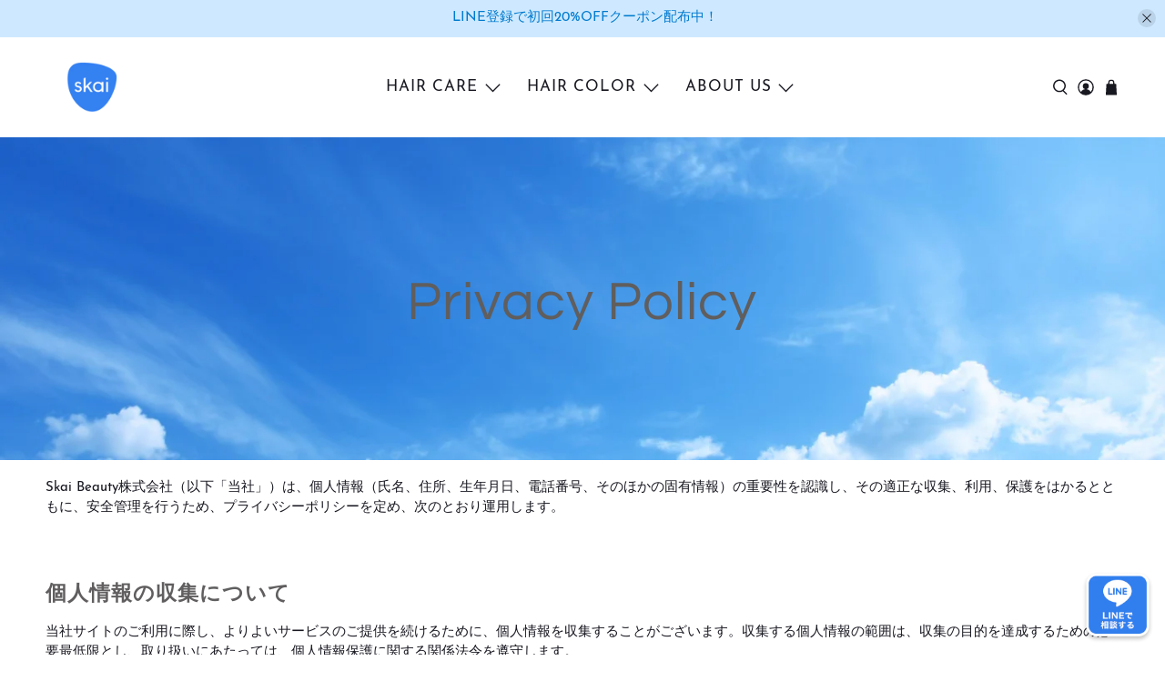

--- FILE ---
content_type: text/html; charset=utf-8
request_url: https://skai.tokyo/pages/privacy-policy
body_size: 44880
content:


 <!doctype html>
<html class="no-js no-touch" lang="ja">
<head> <meta charset="utf-8"> <meta http-equiv="cleartype" content="on"> <meta name="robots" content="index,follow"> <meta name="viewport" content="width=device-width,initial-scale=1"> <meta name="theme-color" content="#ffffff"> <link rel="canonical" href="https://skai.tokyo/pages/privacy-policy"><title>Privacy Policy - SkaiTokyo</title>

<!-- Google Tag Manager -->
<script>(function(w,d,s,l,i){w[l]=w[l]||[];w[l].push({'gtm.start':
new Date().getTime(),event:'gtm.js'});var f=d.getElementsByTagName(s)[0],
j=d.createElement(s),dl=l!='dataLayer'?'&l='+l:'';j.async=true;j.src=
'https://www.googletagmanager.com/gtm.js?id='+i+dl;f.parentNode.insertBefore(j,f);
})(window,document,'script','dataLayer','GTM-PRZC3MR');</script>
<!-- End Google Tag Manager --> <!-- DNS prefetches --> <link rel="dns-prefetch" href="https://cdn.shopify.com"> <link rel="dns-prefetch" href="https://fonts.shopify.com"> <link rel="dns-prefetch" href="https://monorail-edge.shopifysvc.com"> <link rel="dns-prefetch" href="https://ajax.googleapis.com"> <!-- Preconnects --> <link rel="preconnect" href="https://cdn.shopify.com" crossorigin> <link rel="preconnect" href="https://fonts.shopify.com" crossorigin> <link rel="preconnect" href="https://monorail-edge.shopifysvc.com"> <link rel="preconnect" href="https://ajax.googleapis.com"> <!-- Preloads --> <!-- Preload CSS --> <link rel="preload" href="//skai.tokyo/cdn/shop/t/43/assets/fancybox.css?v=30466120580444283401665656053" as="style"> <link rel="preload" href="//skai.tokyo/cdn/shop/t/43/assets/styles.css?v=58560368546227577441665744039" as="style"> <link rel="preload" href="//skai.tokyo/cdn/shop/t/43/assets/jadepuma.css?v=4632565559873572471665656053" as="style"> <!-- Preload JS --> <link rel="preload" href="https://ajax.googleapis.com/ajax/libs/jquery/3.6.0/jquery.min.js" as="script"> <link rel="preload" href="//skai.tokyo/cdn/shop/t/43/assets/vendors.js?v=11282825012671617991665656053" as="script"> <link rel="preload" href="//skai.tokyo/cdn/shop/t/43/assets/utilities.js?v=160374928794843964101665656053" as="script"> <link rel="preload" href="//skai.tokyo/cdn/shop/t/43/assets/app.js?v=136027531017419800571665656053" as="script"> <!-- CSS for Flex --> <link rel="stylesheet" href="//skai.tokyo/cdn/shop/t/43/assets/fancybox.css?v=30466120580444283401665656053"> <link rel="stylesheet" href="//skai.tokyo/cdn/shop/t/43/assets/styles.css?v=58560368546227577441665744039"> <link rel="stylesheet" href="//skai.tokyo/cdn/shop/t/43/assets/jadepuma.css?v=4632565559873572471665656053"> <script>
    window.PXUTheme = window.PXUTheme || {};
    window.PXUTheme.version = '3.2.0';
    window.PXUTheme.name = 'Flex';</script> <script>
    

window.PXUTheme = window.PXUTheme || {};


window.PXUTheme.info = {
  name: 'Flex',
  version: '3.0.0'
}


window.PXUTheme.currency = {};
window.PXUTheme.currency.show_multiple_currencies = false;
window.PXUTheme.currency.presentment_currency = "JPY";
window.PXUTheme.currency.default_currency = "(税込)";
window.PXUTheme.currency.display_format = "money_with_currency_format";
window.PXUTheme.currency.money_format = "¥{{amount_no_decimals}} (税込)";
window.PXUTheme.currency.money_format_no_currency = "¥{{amount_no_decimals}}";
window.PXUTheme.currency.money_format_currency = "¥{{amount_no_decimals}} (税込)";
window.PXUTheme.currency.native_multi_currency = false;
window.PXUTheme.currency.iso_code = "JPY";
window.PXUTheme.currency.symbol = "¥";



window.PXUTheme.allCountryOptionTags = "\u003coption value=\"Japan\" data-provinces=\"[[\u0026quot;Aichi\u0026quot;,\u0026quot;愛知県\u0026quot;],[\u0026quot;Akita\u0026quot;,\u0026quot;秋田県\u0026quot;],[\u0026quot;Aomori\u0026quot;,\u0026quot;青森県\u0026quot;],[\u0026quot;Chiba\u0026quot;,\u0026quot;千葉県\u0026quot;],[\u0026quot;Ehime\u0026quot;,\u0026quot;愛媛県\u0026quot;],[\u0026quot;Fukui\u0026quot;,\u0026quot;福井県\u0026quot;],[\u0026quot;Fukuoka\u0026quot;,\u0026quot;福岡県\u0026quot;],[\u0026quot;Fukushima\u0026quot;,\u0026quot;福島県\u0026quot;],[\u0026quot;Gifu\u0026quot;,\u0026quot;岐阜県\u0026quot;],[\u0026quot;Gunma\u0026quot;,\u0026quot;群馬県\u0026quot;],[\u0026quot;Hiroshima\u0026quot;,\u0026quot;広島県\u0026quot;],[\u0026quot;Hokkaidō\u0026quot;,\u0026quot;北海道\u0026quot;],[\u0026quot;Hyōgo\u0026quot;,\u0026quot;兵庫県\u0026quot;],[\u0026quot;Ibaraki\u0026quot;,\u0026quot;茨城県\u0026quot;],[\u0026quot;Ishikawa\u0026quot;,\u0026quot;石川県\u0026quot;],[\u0026quot;Iwate\u0026quot;,\u0026quot;岩手県\u0026quot;],[\u0026quot;Kagawa\u0026quot;,\u0026quot;香川県\u0026quot;],[\u0026quot;Kagoshima\u0026quot;,\u0026quot;鹿児島県\u0026quot;],[\u0026quot;Kanagawa\u0026quot;,\u0026quot;神奈川県\u0026quot;],[\u0026quot;Kumamoto\u0026quot;,\u0026quot;熊本県\u0026quot;],[\u0026quot;Kyōto\u0026quot;,\u0026quot;京都府\u0026quot;],[\u0026quot;Kōchi\u0026quot;,\u0026quot;高知県\u0026quot;],[\u0026quot;Mie\u0026quot;,\u0026quot;三重県\u0026quot;],[\u0026quot;Miyagi\u0026quot;,\u0026quot;宮城県\u0026quot;],[\u0026quot;Miyazaki\u0026quot;,\u0026quot;宮崎県\u0026quot;],[\u0026quot;Nagano\u0026quot;,\u0026quot;長野県\u0026quot;],[\u0026quot;Nagasaki\u0026quot;,\u0026quot;長崎県\u0026quot;],[\u0026quot;Nara\u0026quot;,\u0026quot;奈良県\u0026quot;],[\u0026quot;Niigata\u0026quot;,\u0026quot;新潟県\u0026quot;],[\u0026quot;Okayama\u0026quot;,\u0026quot;岡山県\u0026quot;],[\u0026quot;Okinawa\u0026quot;,\u0026quot;沖縄県\u0026quot;],[\u0026quot;Saga\u0026quot;,\u0026quot;佐賀県\u0026quot;],[\u0026quot;Saitama\u0026quot;,\u0026quot;埼玉県\u0026quot;],[\u0026quot;Shiga\u0026quot;,\u0026quot;滋賀県\u0026quot;],[\u0026quot;Shimane\u0026quot;,\u0026quot;島根県\u0026quot;],[\u0026quot;Shizuoka\u0026quot;,\u0026quot;静岡県\u0026quot;],[\u0026quot;Tochigi\u0026quot;,\u0026quot;栃木県\u0026quot;],[\u0026quot;Tokushima\u0026quot;,\u0026quot;徳島県\u0026quot;],[\u0026quot;Tottori\u0026quot;,\u0026quot;鳥取県\u0026quot;],[\u0026quot;Toyama\u0026quot;,\u0026quot;富山県\u0026quot;],[\u0026quot;Tōkyō\u0026quot;,\u0026quot;東京都\u0026quot;],[\u0026quot;Wakayama\u0026quot;,\u0026quot;和歌山県\u0026quot;],[\u0026quot;Yamagata\u0026quot;,\u0026quot;山形県\u0026quot;],[\u0026quot;Yamaguchi\u0026quot;,\u0026quot;山口県\u0026quot;],[\u0026quot;Yamanashi\u0026quot;,\u0026quot;山梨県\u0026quot;],[\u0026quot;Ōita\u0026quot;,\u0026quot;大分県\u0026quot;],[\u0026quot;Ōsaka\u0026quot;,\u0026quot;大阪府\u0026quot;]]\"\u003e日本\u003c\/option\u003e\n\u003coption value=\"---\" data-provinces=\"[]\"\u003e---\u003c\/option\u003e\n\u003coption value=\"Iceland\" data-provinces=\"[]\"\u003eアイスランド\u003c\/option\u003e\n\u003coption value=\"Ireland\" data-provinces=\"[[\u0026quot;Carlow\u0026quot;,\u0026quot;カーロウ州\u0026quot;],[\u0026quot;Cavan\u0026quot;,\u0026quot;キャバン州\u0026quot;],[\u0026quot;Clare\u0026quot;,\u0026quot;クレア州\u0026quot;],[\u0026quot;Cork\u0026quot;,\u0026quot;コーク州\u0026quot;],[\u0026quot;Donegal\u0026quot;,\u0026quot;ドニゴール州\u0026quot;],[\u0026quot;Dublin\u0026quot;,\u0026quot;ダブリン州\u0026quot;],[\u0026quot;Galway\u0026quot;,\u0026quot;ゴールウェイ州\u0026quot;],[\u0026quot;Kerry\u0026quot;,\u0026quot;ケリー州\u0026quot;],[\u0026quot;Kildare\u0026quot;,\u0026quot;キルデア州\u0026quot;],[\u0026quot;Kilkenny\u0026quot;,\u0026quot;キルケニー州\u0026quot;],[\u0026quot;Laois\u0026quot;,\u0026quot;ラオース州\u0026quot;],[\u0026quot;Leitrim\u0026quot;,\u0026quot;リートリム州\u0026quot;],[\u0026quot;Limerick\u0026quot;,\u0026quot;リムリック州\u0026quot;],[\u0026quot;Longford\u0026quot;,\u0026quot;ロングフォード州\u0026quot;],[\u0026quot;Louth\u0026quot;,\u0026quot;ラウス州\u0026quot;],[\u0026quot;Mayo\u0026quot;,\u0026quot;メイヨー州\u0026quot;],[\u0026quot;Meath\u0026quot;,\u0026quot;ミース州\u0026quot;],[\u0026quot;Monaghan\u0026quot;,\u0026quot;モナハン州\u0026quot;],[\u0026quot;Offaly\u0026quot;,\u0026quot;オファリー州\u0026quot;],[\u0026quot;Roscommon\u0026quot;,\u0026quot;ロスコモン州\u0026quot;],[\u0026quot;Sligo\u0026quot;,\u0026quot;スライゴ州\u0026quot;],[\u0026quot;Tipperary\u0026quot;,\u0026quot;ティペラリー州\u0026quot;],[\u0026quot;Waterford\u0026quot;,\u0026quot;ウォーターフォード州\u0026quot;],[\u0026quot;Westmeath\u0026quot;,\u0026quot;ウェストミース州\u0026quot;],[\u0026quot;Wexford\u0026quot;,\u0026quot;ウェックスフォード州\u0026quot;],[\u0026quot;Wicklow\u0026quot;,\u0026quot;ウィックロー州\u0026quot;]]\"\u003eアイルランド\u003c\/option\u003e\n\u003coption value=\"Ascension Island\" data-provinces=\"[]\"\u003eアセンション島\u003c\/option\u003e\n\u003coption value=\"Azerbaijan\" data-provinces=\"[]\"\u003eアゼルバイジャン\u003c\/option\u003e\n\u003coption value=\"Afghanistan\" data-provinces=\"[]\"\u003eアフガニスタン\u003c\/option\u003e\n\u003coption value=\"United States\" data-provinces=\"[[\u0026quot;Alabama\u0026quot;,\u0026quot;アラバマ州\u0026quot;],[\u0026quot;Alaska\u0026quot;,\u0026quot;アラスカ州\u0026quot;],[\u0026quot;American Samoa\u0026quot;,\u0026quot;米領サモア\u0026quot;],[\u0026quot;Arizona\u0026quot;,\u0026quot;アリゾナ州\u0026quot;],[\u0026quot;Arkansas\u0026quot;,\u0026quot;アーカンソー州\u0026quot;],[\u0026quot;Armed Forces Americas\u0026quot;,\u0026quot;アメリカ軍\u0026quot;],[\u0026quot;Armed Forces Europe\u0026quot;,\u0026quot;欧州戦力\u0026quot;],[\u0026quot;Armed Forces Pacific\u0026quot;,\u0026quot;太平洋方面駐在軍\u0026quot;],[\u0026quot;California\u0026quot;,\u0026quot;カリフォルニア州\u0026quot;],[\u0026quot;Colorado\u0026quot;,\u0026quot;コロラド州\u0026quot;],[\u0026quot;Connecticut\u0026quot;,\u0026quot;コネチカット州\u0026quot;],[\u0026quot;Delaware\u0026quot;,\u0026quot;デラウェア州\u0026quot;],[\u0026quot;District of Columbia\u0026quot;,\u0026quot;コロンビア特別区\u0026quot;],[\u0026quot;Federated States of Micronesia\u0026quot;,\u0026quot;ミクロネシア連邦\u0026quot;],[\u0026quot;Florida\u0026quot;,\u0026quot;フロリダ州\u0026quot;],[\u0026quot;Georgia\u0026quot;,\u0026quot;ジョージア州\u0026quot;],[\u0026quot;Guam\u0026quot;,\u0026quot;グアム\u0026quot;],[\u0026quot;Hawaii\u0026quot;,\u0026quot;ハワイ州\u0026quot;],[\u0026quot;Idaho\u0026quot;,\u0026quot;アイダホ州\u0026quot;],[\u0026quot;Illinois\u0026quot;,\u0026quot;イリノイ州\u0026quot;],[\u0026quot;Indiana\u0026quot;,\u0026quot;インディアナ州\u0026quot;],[\u0026quot;Iowa\u0026quot;,\u0026quot;アイオワ州\u0026quot;],[\u0026quot;Kansas\u0026quot;,\u0026quot;カンザス州\u0026quot;],[\u0026quot;Kentucky\u0026quot;,\u0026quot;ケンタッキー州\u0026quot;],[\u0026quot;Louisiana\u0026quot;,\u0026quot;ルイジアナ州\u0026quot;],[\u0026quot;Maine\u0026quot;,\u0026quot;メイン州\u0026quot;],[\u0026quot;Marshall Islands\u0026quot;,\u0026quot;マーシャル諸島\u0026quot;],[\u0026quot;Maryland\u0026quot;,\u0026quot;メリーランド州\u0026quot;],[\u0026quot;Massachusetts\u0026quot;,\u0026quot;マサチューセッツ州\u0026quot;],[\u0026quot;Michigan\u0026quot;,\u0026quot;ミシガン州\u0026quot;],[\u0026quot;Minnesota\u0026quot;,\u0026quot;ミネソタ州\u0026quot;],[\u0026quot;Mississippi\u0026quot;,\u0026quot;ミシシッピ州\u0026quot;],[\u0026quot;Missouri\u0026quot;,\u0026quot;ミズーリ州\u0026quot;],[\u0026quot;Montana\u0026quot;,\u0026quot;モンタナ州\u0026quot;],[\u0026quot;Nebraska\u0026quot;,\u0026quot;ネブラスカ州\u0026quot;],[\u0026quot;Nevada\u0026quot;,\u0026quot;ネバダ州\u0026quot;],[\u0026quot;New Hampshire\u0026quot;,\u0026quot;ニューハンプシャー州\u0026quot;],[\u0026quot;New Jersey\u0026quot;,\u0026quot;ニュージャージー州\u0026quot;],[\u0026quot;New Mexico\u0026quot;,\u0026quot;ニューメキシコ州\u0026quot;],[\u0026quot;New York\u0026quot;,\u0026quot;ニューヨーク州\u0026quot;],[\u0026quot;North Carolina\u0026quot;,\u0026quot;ノースカロライナ州\u0026quot;],[\u0026quot;North Dakota\u0026quot;,\u0026quot;ノースダコタ州\u0026quot;],[\u0026quot;Northern Mariana Islands\u0026quot;,\u0026quot;北マリアナ諸島\u0026quot;],[\u0026quot;Ohio\u0026quot;,\u0026quot;オハイオ州\u0026quot;],[\u0026quot;Oklahoma\u0026quot;,\u0026quot;オクラホマ州\u0026quot;],[\u0026quot;Oregon\u0026quot;,\u0026quot;オレゴン州\u0026quot;],[\u0026quot;Palau\u0026quot;,\u0026quot;パラオ\u0026quot;],[\u0026quot;Pennsylvania\u0026quot;,\u0026quot;ペンシルベニア州\u0026quot;],[\u0026quot;Puerto Rico\u0026quot;,\u0026quot;プエルトリコ\u0026quot;],[\u0026quot;Rhode Island\u0026quot;,\u0026quot;ロードアイランド州\u0026quot;],[\u0026quot;South Carolina\u0026quot;,\u0026quot;サウスカロライナ州\u0026quot;],[\u0026quot;South Dakota\u0026quot;,\u0026quot;サウスダコタ州\u0026quot;],[\u0026quot;Tennessee\u0026quot;,\u0026quot;テネシー州\u0026quot;],[\u0026quot;Texas\u0026quot;,\u0026quot;テキサス州\u0026quot;],[\u0026quot;Utah\u0026quot;,\u0026quot;ユタ州\u0026quot;],[\u0026quot;Vermont\u0026quot;,\u0026quot;バーモント州\u0026quot;],[\u0026quot;Virgin Islands\u0026quot;,\u0026quot;米領ヴァージン諸島\u0026quot;],[\u0026quot;Virginia\u0026quot;,\u0026quot;バージニア州\u0026quot;],[\u0026quot;Washington\u0026quot;,\u0026quot;ワシントン州\u0026quot;],[\u0026quot;West Virginia\u0026quot;,\u0026quot;ウェストバージニア州\u0026quot;],[\u0026quot;Wisconsin\u0026quot;,\u0026quot;ウィスコンシン州\u0026quot;],[\u0026quot;Wyoming\u0026quot;,\u0026quot;ワイオミング州\u0026quot;]]\"\u003eアメリカ合衆国\u003c\/option\u003e\n\u003coption value=\"United Arab Emirates\" data-provinces=\"[[\u0026quot;Abu Dhabi\u0026quot;,\u0026quot;アブダビ\u0026quot;],[\u0026quot;Ajman\u0026quot;,\u0026quot;アジュマーン\u0026quot;],[\u0026quot;Dubai\u0026quot;,\u0026quot;ドバイ首長国\u0026quot;],[\u0026quot;Fujairah\u0026quot;,\u0026quot;フジャイラ\u0026quot;],[\u0026quot;Ras al-Khaimah\u0026quot;,\u0026quot;Ras al-Khaimah\u0026quot;],[\u0026quot;Sharjah\u0026quot;,\u0026quot;シャールジャ\u0026quot;],[\u0026quot;Umm al-Quwain\u0026quot;,\u0026quot;Umm al-Quwain\u0026quot;]]\"\u003eアラブ首長国連邦\u003c\/option\u003e\n\u003coption value=\"Algeria\" data-provinces=\"[]\"\u003eアルジェリア\u003c\/option\u003e\n\u003coption value=\"Argentina\" data-provinces=\"[[\u0026quot;Buenos Aires\u0026quot;,\u0026quot;ブエノスアイレス州\u0026quot;],[\u0026quot;Catamarca\u0026quot;,\u0026quot;カタマルカ州\u0026quot;],[\u0026quot;Chaco\u0026quot;,\u0026quot;チャコ州\u0026quot;],[\u0026quot;Chubut\u0026quot;,\u0026quot;チュブ州\u0026quot;],[\u0026quot;Ciudad Autónoma de Buenos Aires\u0026quot;,\u0026quot;ブエノスアイレス自治都市\u0026quot;],[\u0026quot;Corrientes\u0026quot;,\u0026quot;コリエンテス州\u0026quot;],[\u0026quot;Córdoba\u0026quot;,\u0026quot;コルドバ州\u0026quot;],[\u0026quot;Entre Ríos\u0026quot;,\u0026quot;エントレ・リオス州\u0026quot;],[\u0026quot;Formosa\u0026quot;,\u0026quot;フォルモサ州\u0026quot;],[\u0026quot;Jujuy\u0026quot;,\u0026quot;フフイ州\u0026quot;],[\u0026quot;La Pampa\u0026quot;,\u0026quot;ラ・パンパ州\u0026quot;],[\u0026quot;La Rioja\u0026quot;,\u0026quot;ラ・リオハ州\u0026quot;],[\u0026quot;Mendoza\u0026quot;,\u0026quot;メンドーサ州\u0026quot;],[\u0026quot;Misiones\u0026quot;,\u0026quot;ミシオネス州\u0026quot;],[\u0026quot;Neuquén\u0026quot;,\u0026quot;ネウケン州\u0026quot;],[\u0026quot;Río Negro\u0026quot;,\u0026quot;リオネグロ州\u0026quot;],[\u0026quot;Salta\u0026quot;,\u0026quot;サルタ州\u0026quot;],[\u0026quot;San Juan\u0026quot;,\u0026quot;サンフアン州\u0026quot;],[\u0026quot;San Luis\u0026quot;,\u0026quot;サンルイス州\u0026quot;],[\u0026quot;Santa Cruz\u0026quot;,\u0026quot;サンタクルス州\u0026quot;],[\u0026quot;Santa Fe\u0026quot;,\u0026quot;サンタフェ州\u0026quot;],[\u0026quot;Santiago Del Estero\u0026quot;,\u0026quot;サンティアゴ・デル・エステロ州\u0026quot;],[\u0026quot;Tierra Del Fuego\u0026quot;,\u0026quot;ティエラ・デル・フエゴ州\u0026quot;],[\u0026quot;Tucumán\u0026quot;,\u0026quot;トゥクマン州\u0026quot;]]\"\u003eアルゼンチン\u003c\/option\u003e\n\u003coption value=\"Aruba\" data-provinces=\"[]\"\u003eアルバ\u003c\/option\u003e\n\u003coption value=\"Albania\" data-provinces=\"[]\"\u003eアルバニア\u003c\/option\u003e\n\u003coption value=\"Armenia\" data-provinces=\"[]\"\u003eアルメニア\u003c\/option\u003e\n\u003coption value=\"Anguilla\" data-provinces=\"[]\"\u003eアンギラ\u003c\/option\u003e\n\u003coption value=\"Angola\" data-provinces=\"[]\"\u003eアンゴラ\u003c\/option\u003e\n\u003coption value=\"Antigua And Barbuda\" data-provinces=\"[]\"\u003eアンティグア・バーブーダ\u003c\/option\u003e\n\u003coption value=\"Andorra\" data-provinces=\"[]\"\u003eアンドラ\u003c\/option\u003e\n\u003coption value=\"Yemen\" data-provinces=\"[]\"\u003eイエメン\u003c\/option\u003e\n\u003coption value=\"United Kingdom\" data-provinces=\"[[\u0026quot;British Forces\u0026quot;,\u0026quot;イギリス軍\u0026quot;],[\u0026quot;England\u0026quot;,\u0026quot;イングランド\u0026quot;],[\u0026quot;Northern Ireland\u0026quot;,\u0026quot;北アイルランド\u0026quot;],[\u0026quot;Scotland\u0026quot;,\u0026quot;スコットランド\u0026quot;],[\u0026quot;Wales\u0026quot;,\u0026quot;ウェールズ\u0026quot;]]\"\u003eイギリス\u003c\/option\u003e\n\u003coption value=\"Israel\" data-provinces=\"[]\"\u003eイスラエル\u003c\/option\u003e\n\u003coption value=\"Italy\" data-provinces=\"[[\u0026quot;Agrigento\u0026quot;,\u0026quot;アグリジェント県\u0026quot;],[\u0026quot;Alessandria\u0026quot;,\u0026quot;アレッサンドリア県\u0026quot;],[\u0026quot;Ancona\u0026quot;,\u0026quot;アンコーナ県\u0026quot;],[\u0026quot;Aosta\u0026quot;,\u0026quot;ヴァッレ・ダオスタ州\u0026quot;],[\u0026quot;Arezzo\u0026quot;,\u0026quot;アレッツォ県\u0026quot;],[\u0026quot;Ascoli Piceno\u0026quot;,\u0026quot;アスコリ・ピチェーノ県\u0026quot;],[\u0026quot;Asti\u0026quot;,\u0026quot;アスティ県\u0026quot;],[\u0026quot;Avellino\u0026quot;,\u0026quot;アヴェッリーノ県\u0026quot;],[\u0026quot;Bari\u0026quot;,\u0026quot;バーリ県\u0026quot;],[\u0026quot;Barletta-Andria-Trani\u0026quot;,\u0026quot;Barletta-Andria-Trani\u0026quot;],[\u0026quot;Belluno\u0026quot;,\u0026quot;ベッルーノ県\u0026quot;],[\u0026quot;Benevento\u0026quot;,\u0026quot;ベネヴェント県\u0026quot;],[\u0026quot;Bergamo\u0026quot;,\u0026quot;ベルガモ県\u0026quot;],[\u0026quot;Biella\u0026quot;,\u0026quot;ビエッラ県\u0026quot;],[\u0026quot;Bologna\u0026quot;,\u0026quot;ボローニャ県\u0026quot;],[\u0026quot;Bolzano\u0026quot;,\u0026quot;ボルツァーノ自治県\u0026quot;],[\u0026quot;Brescia\u0026quot;,\u0026quot;ブレシア県\u0026quot;],[\u0026quot;Brindisi\u0026quot;,\u0026quot;ブリンディジ県\u0026quot;],[\u0026quot;Cagliari\u0026quot;,\u0026quot;カリャリ県\u0026quot;],[\u0026quot;Caltanissetta\u0026quot;,\u0026quot;カルタニッセッタ県\u0026quot;],[\u0026quot;Campobasso\u0026quot;,\u0026quot;カンポバッソ県\u0026quot;],[\u0026quot;Carbonia-Iglesias\u0026quot;,\u0026quot;Carbonia-Iglesias\u0026quot;],[\u0026quot;Caserta\u0026quot;,\u0026quot;カゼルタ県\u0026quot;],[\u0026quot;Catania\u0026quot;,\u0026quot;カターニア県\u0026quot;],[\u0026quot;Catanzaro\u0026quot;,\u0026quot;カタンザーロ県\u0026quot;],[\u0026quot;Chieti\u0026quot;,\u0026quot;キエーティ県\u0026quot;],[\u0026quot;Como\u0026quot;,\u0026quot;コモ県\u0026quot;],[\u0026quot;Cosenza\u0026quot;,\u0026quot;コゼンツァ県\u0026quot;],[\u0026quot;Cremona\u0026quot;,\u0026quot;クレモナ県\u0026quot;],[\u0026quot;Crotone\u0026quot;,\u0026quot;クロトーネ県\u0026quot;],[\u0026quot;Cuneo\u0026quot;,\u0026quot;クーネオ県\u0026quot;],[\u0026quot;Enna\u0026quot;,\u0026quot;エンナ県\u0026quot;],[\u0026quot;Fermo\u0026quot;,\u0026quot;フェルモ県\u0026quot;],[\u0026quot;Ferrara\u0026quot;,\u0026quot;フェラーラ県\u0026quot;],[\u0026quot;Firenze\u0026quot;,\u0026quot;フィレンツェ県\u0026quot;],[\u0026quot;Foggia\u0026quot;,\u0026quot;フォッジャ県\u0026quot;],[\u0026quot;Forlì-Cesena\u0026quot;,\u0026quot;Forlì-Cesena\u0026quot;],[\u0026quot;Frosinone\u0026quot;,\u0026quot;フロジノーネ県\u0026quot;],[\u0026quot;Genova\u0026quot;,\u0026quot;ジェノヴァ\u0026quot;],[\u0026quot;Gorizia\u0026quot;,\u0026quot;ゴリツィア県\u0026quot;],[\u0026quot;Grosseto\u0026quot;,\u0026quot;グロッセート県\u0026quot;],[\u0026quot;Imperia\u0026quot;,\u0026quot;インペリア県\u0026quot;],[\u0026quot;Isernia\u0026quot;,\u0026quot;イゼルニア県\u0026quot;],[\u0026quot;L\u0026#39;Aquila\u0026quot;,\u0026quot;ラクイラ県\u0026quot;],[\u0026quot;La Spezia\u0026quot;,\u0026quot;ラ・スペツィア県\u0026quot;],[\u0026quot;Latina\u0026quot;,\u0026quot;ラティーナ県\u0026quot;],[\u0026quot;Lecce\u0026quot;,\u0026quot;レッチェ県\u0026quot;],[\u0026quot;Lecco\u0026quot;,\u0026quot;レッコ県\u0026quot;],[\u0026quot;Livorno\u0026quot;,\u0026quot;リヴォルノ県\u0026quot;],[\u0026quot;Lodi\u0026quot;,\u0026quot;ローディ県\u0026quot;],[\u0026quot;Lucca\u0026quot;,\u0026quot;ルッカ県\u0026quot;],[\u0026quot;Macerata\u0026quot;,\u0026quot;マチェラータ県\u0026quot;],[\u0026quot;Mantova\u0026quot;,\u0026quot;マントヴァ県\u0026quot;],[\u0026quot;Massa-Carrara\u0026quot;,\u0026quot;Massa-Carrara\u0026quot;],[\u0026quot;Matera\u0026quot;,\u0026quot;マテーラ県\u0026quot;],[\u0026quot;Medio Campidano\u0026quot;,\u0026quot;メディオ・カンピダーノ県\u0026quot;],[\u0026quot;Messina\u0026quot;,\u0026quot;メッシーナ県\u0026quot;],[\u0026quot;Milano\u0026quot;,\u0026quot;ミラノ県\u0026quot;],[\u0026quot;Modena\u0026quot;,\u0026quot;モデナ県\u0026quot;],[\u0026quot;Monza e Brianza\u0026quot;,\u0026quot;モンツァ・エ・ブリアンツァ県\u0026quot;],[\u0026quot;Napoli\u0026quot;,\u0026quot;ナポリ県\u0026quot;],[\u0026quot;Novara\u0026quot;,\u0026quot;ノヴァーラ県\u0026quot;],[\u0026quot;Nuoro\u0026quot;,\u0026quot;ヌーオロ県\u0026quot;],[\u0026quot;Ogliastra\u0026quot;,\u0026quot;オリアストラ県\u0026quot;],[\u0026quot;Olbia-Tempio\u0026quot;,\u0026quot;Olbia-Tempio\u0026quot;],[\u0026quot;Oristano\u0026quot;,\u0026quot;オリスターノ県\u0026quot;],[\u0026quot;Padova\u0026quot;,\u0026quot;パドヴァ県\u0026quot;],[\u0026quot;Palermo\u0026quot;,\u0026quot;パレルモ県\u0026quot;],[\u0026quot;Parma\u0026quot;,\u0026quot;パルマ県\u0026quot;],[\u0026quot;Pavia\u0026quot;,\u0026quot;パヴィーア県\u0026quot;],[\u0026quot;Perugia\u0026quot;,\u0026quot;ペルージャ県\u0026quot;],[\u0026quot;Pesaro e Urbino\u0026quot;,\u0026quot;ペーザロ・エ・ウルビーノ県\u0026quot;],[\u0026quot;Pescara\u0026quot;,\u0026quot;ペスカーラ県\u0026quot;],[\u0026quot;Piacenza\u0026quot;,\u0026quot;ピアチェンツァ県\u0026quot;],[\u0026quot;Pisa\u0026quot;,\u0026quot;ピサ県\u0026quot;],[\u0026quot;Pistoia\u0026quot;,\u0026quot;ピストイア県\u0026quot;],[\u0026quot;Pordenone\u0026quot;,\u0026quot;ポルデノーネ県\u0026quot;],[\u0026quot;Potenza\u0026quot;,\u0026quot;ポテンツァ県\u0026quot;],[\u0026quot;Prato\u0026quot;,\u0026quot;プラート県\u0026quot;],[\u0026quot;Ragusa\u0026quot;,\u0026quot;ラグーザ県\u0026quot;],[\u0026quot;Ravenna\u0026quot;,\u0026quot;ラヴェンナ県\u0026quot;],[\u0026quot;Reggio Calabria\u0026quot;,\u0026quot;レッジョ・カラブリア県\u0026quot;],[\u0026quot;Reggio Emilia\u0026quot;,\u0026quot;レッジョ・エミリア県\u0026quot;],[\u0026quot;Rieti\u0026quot;,\u0026quot;リエーティ県\u0026quot;],[\u0026quot;Rimini\u0026quot;,\u0026quot;リミニ県\u0026quot;],[\u0026quot;Roma\u0026quot;,\u0026quot;ローマ県\u0026quot;],[\u0026quot;Rovigo\u0026quot;,\u0026quot;ロヴィーゴ県\u0026quot;],[\u0026quot;Salerno\u0026quot;,\u0026quot;サレルノ県\u0026quot;],[\u0026quot;Sassari\u0026quot;,\u0026quot;サッサリ県\u0026quot;],[\u0026quot;Savona\u0026quot;,\u0026quot;サヴォーナ県\u0026quot;],[\u0026quot;Siena\u0026quot;,\u0026quot;シエーナ県\u0026quot;],[\u0026quot;Siracusa\u0026quot;,\u0026quot;シラクーザ県\u0026quot;],[\u0026quot;Sondrio\u0026quot;,\u0026quot;ソンドリオ県\u0026quot;],[\u0026quot;Taranto\u0026quot;,\u0026quot;ターラント県\u0026quot;],[\u0026quot;Teramo\u0026quot;,\u0026quot;テーラモ県\u0026quot;],[\u0026quot;Terni\u0026quot;,\u0026quot;テルニ県\u0026quot;],[\u0026quot;Torino\u0026quot;,\u0026quot;トリノ県\u0026quot;],[\u0026quot;Trapani\u0026quot;,\u0026quot;トラーパニ県\u0026quot;],[\u0026quot;Trento\u0026quot;,\u0026quot;トレント自治県\u0026quot;],[\u0026quot;Treviso\u0026quot;,\u0026quot;トレヴィーゾ県\u0026quot;],[\u0026quot;Trieste\u0026quot;,\u0026quot;トリエステ県\u0026quot;],[\u0026quot;Udine\u0026quot;,\u0026quot;ウーディネ県\u0026quot;],[\u0026quot;Varese\u0026quot;,\u0026quot;ヴァレーゼ県\u0026quot;],[\u0026quot;Venezia\u0026quot;,\u0026quot;ヴェネツィア県\u0026quot;],[\u0026quot;Verbano-Cusio-Ossola\u0026quot;,\u0026quot;ヴェルバーノ・クジオ・オッソラ県\u0026quot;],[\u0026quot;Vercelli\u0026quot;,\u0026quot;ヴェルチェッリ県\u0026quot;],[\u0026quot;Verona\u0026quot;,\u0026quot;ヴェローナ県\u0026quot;],[\u0026quot;Vibo Valentia\u0026quot;,\u0026quot;ヴィボ・ヴァレンツィア県\u0026quot;],[\u0026quot;Vicenza\u0026quot;,\u0026quot;ヴィチェンツァ県\u0026quot;],[\u0026quot;Viterbo\u0026quot;,\u0026quot;ヴィテルボ県\u0026quot;]]\"\u003eイタリア\u003c\/option\u003e\n\u003coption value=\"Iraq\" data-provinces=\"[]\"\u003eイラク\u003c\/option\u003e\n\u003coption value=\"India\" data-provinces=\"[[\u0026quot;Andaman and Nicobar Islands\u0026quot;,\u0026quot;アンダマン・ニコバル諸島\u0026quot;],[\u0026quot;Andhra Pradesh\u0026quot;,\u0026quot;アーンドラ・プラデーシュ州\u0026quot;],[\u0026quot;Arunachal Pradesh\u0026quot;,\u0026quot;アルナーチャル・プラデーシュ州\u0026quot;],[\u0026quot;Assam\u0026quot;,\u0026quot;アッサム州\u0026quot;],[\u0026quot;Bihar\u0026quot;,\u0026quot;ビハール州\u0026quot;],[\u0026quot;Chandigarh\u0026quot;,\u0026quot;チャンディーガル\u0026quot;],[\u0026quot;Chhattisgarh\u0026quot;,\u0026quot;チャッティースガル州\u0026quot;],[\u0026quot;Dadra and Nagar Haveli\u0026quot;,\u0026quot;ダードラー及びナガル・ハヴェーリー連邦直轄領\u0026quot;],[\u0026quot;Daman and Diu\u0026quot;,\u0026quot;ダマン・ディーウ連邦直轄領\u0026quot;],[\u0026quot;Delhi\u0026quot;,\u0026quot;デリー\u0026quot;],[\u0026quot;Goa\u0026quot;,\u0026quot;ゴア州\u0026quot;],[\u0026quot;Gujarat\u0026quot;,\u0026quot;グジャラート州\u0026quot;],[\u0026quot;Haryana\u0026quot;,\u0026quot;ハリヤーナー州\u0026quot;],[\u0026quot;Himachal Pradesh\u0026quot;,\u0026quot;ヒマーチャル・プラデーシュ州\u0026quot;],[\u0026quot;Jammu and Kashmir\u0026quot;,\u0026quot;ジャンムー・カシミール州\u0026quot;],[\u0026quot;Jharkhand\u0026quot;,\u0026quot;ジャールカンド州\u0026quot;],[\u0026quot;Karnataka\u0026quot;,\u0026quot;カルナータカ州\u0026quot;],[\u0026quot;Kerala\u0026quot;,\u0026quot;ケーララ州\u0026quot;],[\u0026quot;Ladakh\u0026quot;,\u0026quot;Ladakh\u0026quot;],[\u0026quot;Lakshadweep\u0026quot;,\u0026quot;ラクシャディープ諸島\u0026quot;],[\u0026quot;Madhya Pradesh\u0026quot;,\u0026quot;マディヤ・プラデーシュ州\u0026quot;],[\u0026quot;Maharashtra\u0026quot;,\u0026quot;マハーラーシュトラ州\u0026quot;],[\u0026quot;Manipur\u0026quot;,\u0026quot;マニプル州\u0026quot;],[\u0026quot;Meghalaya\u0026quot;,\u0026quot;メーガーラヤ州\u0026quot;],[\u0026quot;Mizoram\u0026quot;,\u0026quot;ミゾラム州\u0026quot;],[\u0026quot;Nagaland\u0026quot;,\u0026quot;ナガランド州\u0026quot;],[\u0026quot;Odisha\u0026quot;,\u0026quot;オリッサ州\u0026quot;],[\u0026quot;Puducherry\u0026quot;,\u0026quot;ポンディシェリ連邦直轄領\u0026quot;],[\u0026quot;Punjab\u0026quot;,\u0026quot;パンジャーブ州\u0026quot;],[\u0026quot;Rajasthan\u0026quot;,\u0026quot;ラージャスターン州\u0026quot;],[\u0026quot;Sikkim\u0026quot;,\u0026quot;シッキム州\u0026quot;],[\u0026quot;Tamil Nadu\u0026quot;,\u0026quot;タミル・ナードゥ州\u0026quot;],[\u0026quot;Telangana\u0026quot;,\u0026quot;テランガナ\u0026quot;],[\u0026quot;Tripura\u0026quot;,\u0026quot;トリプラ州\u0026quot;],[\u0026quot;Uttar Pradesh\u0026quot;,\u0026quot;ウッタル・プラデーシュ州\u0026quot;],[\u0026quot;Uttarakhand\u0026quot;,\u0026quot;ウッタラーカンド州\u0026quot;],[\u0026quot;West Bengal\u0026quot;,\u0026quot;西ベンガル州\u0026quot;]]\"\u003eインド\u003c\/option\u003e\n\u003coption value=\"Indonesia\" data-provinces=\"[[\u0026quot;Aceh\u0026quot;,\u0026quot;アチェ州\u0026quot;],[\u0026quot;Bali\u0026quot;,\u0026quot;バリ州\u0026quot;],[\u0026quot;Bangka Belitung\u0026quot;,\u0026quot;バンカ・ブリトゥン州\u0026quot;],[\u0026quot;Banten\u0026quot;,\u0026quot;バンテン州\u0026quot;],[\u0026quot;Bengkulu\u0026quot;,\u0026quot;ブンクル州\u0026quot;],[\u0026quot;Gorontalo\u0026quot;,\u0026quot;ゴロンタロ州\u0026quot;],[\u0026quot;Jakarta\u0026quot;,\u0026quot;ジャカルタ\u0026quot;],[\u0026quot;Jambi\u0026quot;,\u0026quot;ジャンビ州\u0026quot;],[\u0026quot;Jawa Barat\u0026quot;,\u0026quot;西ジャワ州\u0026quot;],[\u0026quot;Jawa Tengah\u0026quot;,\u0026quot;中部ジャワ州\u0026quot;],[\u0026quot;Jawa Timur\u0026quot;,\u0026quot;東ジャワ州\u0026quot;],[\u0026quot;Kalimantan Barat\u0026quot;,\u0026quot;西カリマンタン州\u0026quot;],[\u0026quot;Kalimantan Selatan\u0026quot;,\u0026quot;南カリマンタン州\u0026quot;],[\u0026quot;Kalimantan Tengah\u0026quot;,\u0026quot;中部カリマンタン州\u0026quot;],[\u0026quot;Kalimantan Timur\u0026quot;,\u0026quot;東カリマンタン州\u0026quot;],[\u0026quot;Kalimantan Utara\u0026quot;,\u0026quot;北カリマンタン州\u0026quot;],[\u0026quot;Kepulauan Riau\u0026quot;,\u0026quot;リアウ諸島州\u0026quot;],[\u0026quot;Lampung\u0026quot;,\u0026quot;ランプン州\u0026quot;],[\u0026quot;Maluku\u0026quot;,\u0026quot;マルク州\u0026quot;],[\u0026quot;Maluku Utara\u0026quot;,\u0026quot;北マルク州\u0026quot;],[\u0026quot;North Sumatra\u0026quot;,\u0026quot;北スマトラ州\u0026quot;],[\u0026quot;Nusa Tenggara Barat\u0026quot;,\u0026quot;西ヌサ・トゥンガラ州\u0026quot;],[\u0026quot;Nusa Tenggara Timur\u0026quot;,\u0026quot;東ヌサ・トゥンガラ州\u0026quot;],[\u0026quot;Papua\u0026quot;,\u0026quot;パプア州\u0026quot;],[\u0026quot;Papua Barat\u0026quot;,\u0026quot;西パプア州\u0026quot;],[\u0026quot;Riau\u0026quot;,\u0026quot;リアウ州\u0026quot;],[\u0026quot;South Sumatra\u0026quot;,\u0026quot;南スマトラ州\u0026quot;],[\u0026quot;Sulawesi Barat\u0026quot;,\u0026quot;西スラウェシ州\u0026quot;],[\u0026quot;Sulawesi Selatan\u0026quot;,\u0026quot;南スラウェシ州\u0026quot;],[\u0026quot;Sulawesi Tengah\u0026quot;,\u0026quot;中部スラウェシ州\u0026quot;],[\u0026quot;Sulawesi Tenggara\u0026quot;,\u0026quot;南東スラウェシ州\u0026quot;],[\u0026quot;Sulawesi Utara\u0026quot;,\u0026quot;北スラウェシ州\u0026quot;],[\u0026quot;West Sumatra\u0026quot;,\u0026quot;西スマトラ州\u0026quot;],[\u0026quot;Yogyakarta\u0026quot;,\u0026quot;ジョグジャカルタ特別州\u0026quot;]]\"\u003eインドネシア\u003c\/option\u003e\n\u003coption value=\"Wallis And Futuna\" data-provinces=\"[]\"\u003eウォリス・フツナ\u003c\/option\u003e\n\u003coption value=\"Uganda\" data-provinces=\"[]\"\u003eウガンダ\u003c\/option\u003e\n\u003coption value=\"Ukraine\" data-provinces=\"[]\"\u003eウクライナ\u003c\/option\u003e\n\u003coption value=\"Uzbekistan\" data-provinces=\"[]\"\u003eウズベキスタン\u003c\/option\u003e\n\u003coption value=\"Uruguay\" data-provinces=\"[[\u0026quot;Artigas\u0026quot;,\u0026quot;アルティガス県\u0026quot;],[\u0026quot;Canelones\u0026quot;,\u0026quot;カネロネス県\u0026quot;],[\u0026quot;Cerro Largo\u0026quot;,\u0026quot;セロ・ラルゴ県\u0026quot;],[\u0026quot;Colonia\u0026quot;,\u0026quot;コロニア県\u0026quot;],[\u0026quot;Durazno\u0026quot;,\u0026quot;ドゥラスノ県\u0026quot;],[\u0026quot;Flores\u0026quot;,\u0026quot;フロレス県\u0026quot;],[\u0026quot;Florida\u0026quot;,\u0026quot;フロリダ県\u0026quot;],[\u0026quot;Lavalleja\u0026quot;,\u0026quot;ラバジェハ県\u0026quot;],[\u0026quot;Maldonado\u0026quot;,\u0026quot;マルドナド県\u0026quot;],[\u0026quot;Montevideo\u0026quot;,\u0026quot;モンテビデオ県\u0026quot;],[\u0026quot;Paysandú\u0026quot;,\u0026quot;パイサンドゥ県\u0026quot;],[\u0026quot;Rivera\u0026quot;,\u0026quot;リベラ県\u0026quot;],[\u0026quot;Rocha\u0026quot;,\u0026quot;ロチャ県\u0026quot;],[\u0026quot;Río Negro\u0026quot;,\u0026quot;リオ・ネグロ県\u0026quot;],[\u0026quot;Salto\u0026quot;,\u0026quot;サルト県\u0026quot;],[\u0026quot;San José\u0026quot;,\u0026quot;サン・ホセ県\u0026quot;],[\u0026quot;Soriano\u0026quot;,\u0026quot;ソリアノ県\u0026quot;],[\u0026quot;Tacuarembó\u0026quot;,\u0026quot;タクアレンボー県\u0026quot;],[\u0026quot;Treinta y Tres\u0026quot;,\u0026quot;トレインタ・イ・トレス県\u0026quot;]]\"\u003eウルグアイ\u003c\/option\u003e\n\u003coption value=\"Ecuador\" data-provinces=\"[]\"\u003eエクアドル\u003c\/option\u003e\n\u003coption value=\"Egypt\" data-provinces=\"[[\u0026quot;6th of October\u0026quot;,\u0026quot;10月6日\u0026quot;],[\u0026quot;Al Sharqia\u0026quot;,\u0026quot;シャルキーヤ県\u0026quot;],[\u0026quot;Alexandria\u0026quot;,\u0026quot;アレクサンドリア県\u0026quot;],[\u0026quot;Aswan\u0026quot;,\u0026quot;アスワン県\u0026quot;],[\u0026quot;Asyut\u0026quot;,\u0026quot;アシュート県\u0026quot;],[\u0026quot;Beheira\u0026quot;,\u0026quot;ブハイラ県\u0026quot;],[\u0026quot;Beni Suef\u0026quot;,\u0026quot;ベニ・スエフ県\u0026quot;],[\u0026quot;Cairo\u0026quot;,\u0026quot;カイロ県\u0026quot;],[\u0026quot;Dakahlia\u0026quot;,\u0026quot;ダカリーヤ県\u0026quot;],[\u0026quot;Damietta\u0026quot;,\u0026quot;ディムヤート県\u0026quot;],[\u0026quot;Faiyum\u0026quot;,\u0026quot;ファイユーム県\u0026quot;],[\u0026quot;Gharbia\u0026quot;,\u0026quot;ガルビーヤ県\u0026quot;],[\u0026quot;Giza\u0026quot;,\u0026quot;ギーザ県\u0026quot;],[\u0026quot;Helwan\u0026quot;,\u0026quot;ヘルワン\u0026quot;],[\u0026quot;Ismailia\u0026quot;,\u0026quot;イスマイリア県\u0026quot;],[\u0026quot;Kafr el-Sheikh\u0026quot;,\u0026quot;カフル・アッシャイフ県\u0026quot;],[\u0026quot;Luxor\u0026quot;,\u0026quot;ルクソール県\u0026quot;],[\u0026quot;Matrouh\u0026quot;,\u0026quot;マトルーフ県\u0026quot;],[\u0026quot;Minya\u0026quot;,\u0026quot;ミニヤー県\u0026quot;],[\u0026quot;Monufia\u0026quot;,\u0026quot;ミヌーフィーヤ県\u0026quot;],[\u0026quot;New Valley\u0026quot;,\u0026quot;ニューバレー県\u0026quot;],[\u0026quot;North Sinai\u0026quot;,\u0026quot;北シナイ県\u0026quot;],[\u0026quot;Port Said\u0026quot;,\u0026quot;ポートサイド県\u0026quot;],[\u0026quot;Qalyubia\u0026quot;,\u0026quot;カリュービーヤ県\u0026quot;],[\u0026quot;Qena\u0026quot;,\u0026quot;ケナ県\u0026quot;],[\u0026quot;Red Sea\u0026quot;,\u0026quot;紅海県\u0026quot;],[\u0026quot;Sohag\u0026quot;,\u0026quot;ソハーグ県\u0026quot;],[\u0026quot;South Sinai\u0026quot;,\u0026quot;南シナイ県\u0026quot;],[\u0026quot;Suez\u0026quot;,\u0026quot;スエズ県\u0026quot;]]\"\u003eエジプト\u003c\/option\u003e\n\u003coption value=\"Estonia\" data-provinces=\"[]\"\u003eエストニア\u003c\/option\u003e\n\u003coption value=\"Eswatini\" data-provinces=\"[]\"\u003eエスワティニ\u003c\/option\u003e\n\u003coption value=\"Ethiopia\" data-provinces=\"[]\"\u003eエチオピア\u003c\/option\u003e\n\u003coption value=\"Eritrea\" data-provinces=\"[]\"\u003eエリトリア\u003c\/option\u003e\n\u003coption value=\"El Salvador\" data-provinces=\"[[\u0026quot;Ahuachapán\u0026quot;,\u0026quot;アワチャパン\u0026quot;],[\u0026quot;Cabañas\u0026quot;,\u0026quot;カバーニャス\u0026quot;],[\u0026quot;Chalatenango\u0026quot;,\u0026quot;チャラテナンゴ\u0026quot;],[\u0026quot;Cuscatlán\u0026quot;,\u0026quot;クスカトラン\u0026quot;],[\u0026quot;La Libertad\u0026quot;,\u0026quot;ラリベルタ\u0026quot;],[\u0026quot;La Paz\u0026quot;,\u0026quot;ラ・パス\u0026quot;],[\u0026quot;La Unión\u0026quot;,\u0026quot;ラ・ウニオン\u0026quot;],[\u0026quot;Morazán\u0026quot;,\u0026quot;モラサン\u0026quot;],[\u0026quot;San Miguel\u0026quot;,\u0026quot;サンミゲル\u0026quot;],[\u0026quot;San Salvador\u0026quot;,\u0026quot;サン・サルバドル\u0026quot;],[\u0026quot;San Vicente\u0026quot;,\u0026quot;サン・ビセンテ\u0026quot;],[\u0026quot;Santa Ana\u0026quot;,\u0026quot;サンタ・アナ\u0026quot;],[\u0026quot;Sonsonate\u0026quot;,\u0026quot;ソンソナーテ\u0026quot;],[\u0026quot;Usulután\u0026quot;,\u0026quot;ウスルタン\u0026quot;]]\"\u003eエルサルバドル\u003c\/option\u003e\n\u003coption value=\"Oman\" data-provinces=\"[]\"\u003eオマーン\u003c\/option\u003e\n\u003coption value=\"Netherlands\" data-provinces=\"[]\"\u003eオランダ\u003c\/option\u003e\n\u003coption value=\"Caribbean Netherlands\" data-provinces=\"[]\"\u003eオランダ領カリブ\u003c\/option\u003e\n\u003coption value=\"Australia\" data-provinces=\"[[\u0026quot;Australian Capital Territory\u0026quot;,\u0026quot;オーストラリア首都特別地域\u0026quot;],[\u0026quot;New South Wales\u0026quot;,\u0026quot;ニューサウスウェールズ州\u0026quot;],[\u0026quot;Northern Territory\u0026quot;,\u0026quot;ノーザンテリトリー\u0026quot;],[\u0026quot;Queensland\u0026quot;,\u0026quot;クイーンズランド州\u0026quot;],[\u0026quot;South Australia\u0026quot;,\u0026quot;南オーストラリア州\u0026quot;],[\u0026quot;Tasmania\u0026quot;,\u0026quot;タスマニア州\u0026quot;],[\u0026quot;Victoria\u0026quot;,\u0026quot;ビクトリア州\u0026quot;],[\u0026quot;Western Australia\u0026quot;,\u0026quot;西オーストラリア州\u0026quot;]]\"\u003eオーストラリア\u003c\/option\u003e\n\u003coption value=\"Austria\" data-provinces=\"[]\"\u003eオーストリア\u003c\/option\u003e\n\u003coption value=\"Aland Islands\" data-provinces=\"[]\"\u003eオーランド諸島\u003c\/option\u003e\n\u003coption value=\"Kazakhstan\" data-provinces=\"[]\"\u003eカザフスタン\u003c\/option\u003e\n\u003coption value=\"Qatar\" data-provinces=\"[]\"\u003eカタール\u003c\/option\u003e\n\u003coption value=\"Canada\" data-provinces=\"[[\u0026quot;Alberta\u0026quot;,\u0026quot;アルバータ州\u0026quot;],[\u0026quot;British Columbia\u0026quot;,\u0026quot;ブリティッシュコロンビア州\u0026quot;],[\u0026quot;Manitoba\u0026quot;,\u0026quot;マニトバ州\u0026quot;],[\u0026quot;New Brunswick\u0026quot;,\u0026quot;ニューブランズウィック州\u0026quot;],[\u0026quot;Newfoundland and Labrador\u0026quot;,\u0026quot;ニューファンドランド・ラブラドール州\u0026quot;],[\u0026quot;Northwest Territories\u0026quot;,\u0026quot;ノースウエスト準州\u0026quot;],[\u0026quot;Nova Scotia\u0026quot;,\u0026quot;ノバスコシア州\u0026quot;],[\u0026quot;Nunavut\u0026quot;,\u0026quot;ヌナブト準州\u0026quot;],[\u0026quot;Ontario\u0026quot;,\u0026quot;オンタリオ州\u0026quot;],[\u0026quot;Prince Edward Island\u0026quot;,\u0026quot;プリンスエドワードアイランド州\u0026quot;],[\u0026quot;Quebec\u0026quot;,\u0026quot;ケベック州\u0026quot;],[\u0026quot;Saskatchewan\u0026quot;,\u0026quot;サスカチュワン州\u0026quot;],[\u0026quot;Yukon\u0026quot;,\u0026quot;ユーコン準州\u0026quot;]]\"\u003eカナダ\u003c\/option\u003e\n\u003coption value=\"Republic of Cameroon\" data-provinces=\"[]\"\u003eカメルーン\u003c\/option\u003e\n\u003coption value=\"Cambodia\" data-provinces=\"[]\"\u003eカンボジア\u003c\/option\u003e\n\u003coption value=\"Cape Verde\" data-provinces=\"[]\"\u003eカーボベルデ\u003c\/option\u003e\n\u003coption value=\"Guyana\" data-provinces=\"[]\"\u003eガイアナ\u003c\/option\u003e\n\u003coption value=\"Gabon\" data-provinces=\"[]\"\u003eガボン\u003c\/option\u003e\n\u003coption value=\"Gambia\" data-provinces=\"[]\"\u003eガンビア\u003c\/option\u003e\n\u003coption value=\"Ghana\" data-provinces=\"[]\"\u003eガーナ\u003c\/option\u003e\n\u003coption value=\"Guernsey\" data-provinces=\"[]\"\u003eガーンジー\u003c\/option\u003e\n\u003coption value=\"Cyprus\" data-provinces=\"[]\"\u003eキプロス\u003c\/option\u003e\n\u003coption value=\"Curaçao\" data-provinces=\"[]\"\u003eキュラソー\u003c\/option\u003e\n\u003coption value=\"Kiribati\" data-provinces=\"[]\"\u003eキリバス\u003c\/option\u003e\n\u003coption value=\"Kyrgyzstan\" data-provinces=\"[]\"\u003eキルギス\u003c\/option\u003e\n\u003coption value=\"Guinea\" data-provinces=\"[]\"\u003eギニア\u003c\/option\u003e\n\u003coption value=\"Guinea Bissau\" data-provinces=\"[]\"\u003eギニアビサウ\u003c\/option\u003e\n\u003coption value=\"Greece\" data-provinces=\"[]\"\u003eギリシャ\u003c\/option\u003e\n\u003coption value=\"Kuwait\" data-provinces=\"[[\u0026quot;Al Ahmadi\u0026quot;,\u0026quot;アハマディ県\u0026quot;],[\u0026quot;Al Asimah\u0026quot;,\u0026quot;アースィマ県\u0026quot;],[\u0026quot;Al Farwaniyah\u0026quot;,\u0026quot;ファルワーニーヤ県\u0026quot;],[\u0026quot;Al Jahra\u0026quot;,\u0026quot;ジャハラー県\u0026quot;],[\u0026quot;Hawalli\u0026quot;,\u0026quot;ハワリ県\u0026quot;],[\u0026quot;Mubarak Al-Kabeer\u0026quot;,\u0026quot;Mubarak Al-Kabeer\u0026quot;]]\"\u003eクウェート\u003c\/option\u003e\n\u003coption value=\"Cook Islands\" data-provinces=\"[]\"\u003eクック諸島\u003c\/option\u003e\n\u003coption value=\"Christmas Island\" data-provinces=\"[]\"\u003eクリスマス島\u003c\/option\u003e\n\u003coption value=\"Croatia\" data-provinces=\"[]\"\u003eクロアチア\u003c\/option\u003e\n\u003coption value=\"Guatemala\" data-provinces=\"[[\u0026quot;Alta Verapaz\u0026quot;,\u0026quot;アルタ・ベラパス県\u0026quot;],[\u0026quot;Baja Verapaz\u0026quot;,\u0026quot;バハ・ベラパス県\u0026quot;],[\u0026quot;Chimaltenango\u0026quot;,\u0026quot;チマルテナンゴ県\u0026quot;],[\u0026quot;Chiquimula\u0026quot;,\u0026quot;チキムラ県\u0026quot;],[\u0026quot;El Progreso\u0026quot;,\u0026quot;エル・プログレソ県\u0026quot;],[\u0026quot;Escuintla\u0026quot;,\u0026quot;エスクィントラ県\u0026quot;],[\u0026quot;Guatemala\u0026quot;,\u0026quot;グアテマラ県\u0026quot;],[\u0026quot;Huehuetenango\u0026quot;,\u0026quot;ウェウェテナンゴ県\u0026quot;],[\u0026quot;Izabal\u0026quot;,\u0026quot;イサバル県\u0026quot;],[\u0026quot;Jalapa\u0026quot;,\u0026quot;ハラパ県\u0026quot;],[\u0026quot;Jutiapa\u0026quot;,\u0026quot;フティアパ県\u0026quot;],[\u0026quot;Petén\u0026quot;,\u0026quot;ペテン県\u0026quot;],[\u0026quot;Quetzaltenango\u0026quot;,\u0026quot;ケツァルテナンゴ県\u0026quot;],[\u0026quot;Quiché\u0026quot;,\u0026quot;キチェ県\u0026quot;],[\u0026quot;Retalhuleu\u0026quot;,\u0026quot;レタルレウ県\u0026quot;],[\u0026quot;Sacatepéquez\u0026quot;,\u0026quot;サカテペケス県\u0026quot;],[\u0026quot;San Marcos\u0026quot;,\u0026quot;サン・マルコス県\u0026quot;],[\u0026quot;Santa Rosa\u0026quot;,\u0026quot;サンタ・ローサ県\u0026quot;],[\u0026quot;Sololá\u0026quot;,\u0026quot;ソロラ県\u0026quot;],[\u0026quot;Suchitepéquez\u0026quot;,\u0026quot;スチテペケス県\u0026quot;],[\u0026quot;Totonicapán\u0026quot;,\u0026quot;トトニカパン県\u0026quot;],[\u0026quot;Zacapa\u0026quot;,\u0026quot;サカパ県\u0026quot;]]\"\u003eグアテマラ\u003c\/option\u003e\n\u003coption value=\"Guadeloupe\" data-provinces=\"[]\"\u003eグアドループ\u003c\/option\u003e\n\u003coption value=\"Greenland\" data-provinces=\"[]\"\u003eグリーンランド\u003c\/option\u003e\n\u003coption value=\"Grenada\" data-provinces=\"[]\"\u003eグレナダ\u003c\/option\u003e\n\u003coption value=\"Cayman Islands\" data-provinces=\"[]\"\u003eケイマン諸島\u003c\/option\u003e\n\u003coption value=\"Kenya\" data-provinces=\"[]\"\u003eケニア\u003c\/option\u003e\n\u003coption value=\"Cocos (Keeling) Islands\" data-provinces=\"[]\"\u003eココス(キーリング)諸島\u003c\/option\u003e\n\u003coption value=\"Costa Rica\" data-provinces=\"[[\u0026quot;Alajuela\u0026quot;,\u0026quot;アラフエラ州\u0026quot;],[\u0026quot;Cartago\u0026quot;,\u0026quot;カルタゴ州\u0026quot;],[\u0026quot;Guanacaste\u0026quot;,\u0026quot;グアナカステ州\u0026quot;],[\u0026quot;Heredia\u0026quot;,\u0026quot;エレディア州\u0026quot;],[\u0026quot;Limón\u0026quot;,\u0026quot;リモン州\u0026quot;],[\u0026quot;Puntarenas\u0026quot;,\u0026quot;プンタレナス州\u0026quot;],[\u0026quot;San José\u0026quot;,\u0026quot;サンホセ州\u0026quot;]]\"\u003eコスタリカ\u003c\/option\u003e\n\u003coption value=\"Kosovo\" data-provinces=\"[]\"\u003eコソボ\u003c\/option\u003e\n\u003coption value=\"Comoros\" data-provinces=\"[]\"\u003eコモロ\u003c\/option\u003e\n\u003coption value=\"Colombia\" data-provinces=\"[[\u0026quot;Amazonas\u0026quot;,\u0026quot;アマソナス県\u0026quot;],[\u0026quot;Antioquia\u0026quot;,\u0026quot;アンティオキア県\u0026quot;],[\u0026quot;Arauca\u0026quot;,\u0026quot;アラウカ県\u0026quot;],[\u0026quot;Atlántico\u0026quot;,\u0026quot;アトランティコ県\u0026quot;],[\u0026quot;Bogotá, D.C.\u0026quot;,\u0026quot;ボゴタ\u0026quot;],[\u0026quot;Bolívar\u0026quot;,\u0026quot;ボリーバル県\u0026quot;],[\u0026quot;Boyacá\u0026quot;,\u0026quot;ボヤカ県\u0026quot;],[\u0026quot;Caldas\u0026quot;,\u0026quot;カルダス県\u0026quot;],[\u0026quot;Caquetá\u0026quot;,\u0026quot;カケタ県\u0026quot;],[\u0026quot;Casanare\u0026quot;,\u0026quot;カサナレ県\u0026quot;],[\u0026quot;Cauca\u0026quot;,\u0026quot;カウカ県\u0026quot;],[\u0026quot;Cesar\u0026quot;,\u0026quot;セサール県\u0026quot;],[\u0026quot;Chocó\u0026quot;,\u0026quot;チョコ県\u0026quot;],[\u0026quot;Cundinamarca\u0026quot;,\u0026quot;クンディナマルカ県\u0026quot;],[\u0026quot;Córdoba\u0026quot;,\u0026quot;コルドバ県\u0026quot;],[\u0026quot;Guainía\u0026quot;,\u0026quot;グアイニア県\u0026quot;],[\u0026quot;Guaviare\u0026quot;,\u0026quot;グアビアーレ県\u0026quot;],[\u0026quot;Huila\u0026quot;,\u0026quot;ウイラ県\u0026quot;],[\u0026quot;La Guajira\u0026quot;,\u0026quot;ラ・グアヒーラ県\u0026quot;],[\u0026quot;Magdalena\u0026quot;,\u0026quot;マグダレーナ県\u0026quot;],[\u0026quot;Meta\u0026quot;,\u0026quot;メタ県\u0026quot;],[\u0026quot;Nariño\u0026quot;,\u0026quot;ナリーニョ県\u0026quot;],[\u0026quot;Norte de Santander\u0026quot;,\u0026quot;ノルテ・デ・サンタンデール県\u0026quot;],[\u0026quot;Putumayo\u0026quot;,\u0026quot;プトゥマヨ県\u0026quot;],[\u0026quot;Quindío\u0026quot;,\u0026quot;キンディオ県\u0026quot;],[\u0026quot;Risaralda\u0026quot;,\u0026quot;リサラルダ県\u0026quot;],[\u0026quot;San Andrés, Providencia y Santa Catalina\u0026quot;,\u0026quot;サン・アンドレス・イ・プロビデンシア県\u0026quot;],[\u0026quot;Santander\u0026quot;,\u0026quot;サンタンデール県\u0026quot;],[\u0026quot;Sucre\u0026quot;,\u0026quot;スクレ県\u0026quot;],[\u0026quot;Tolima\u0026quot;,\u0026quot;トリマ県\u0026quot;],[\u0026quot;Valle del Cauca\u0026quot;,\u0026quot;バジェ・デル・カウカ県\u0026quot;],[\u0026quot;Vaupés\u0026quot;,\u0026quot;バウペス県\u0026quot;],[\u0026quot;Vichada\u0026quot;,\u0026quot;ビチャーダ県\u0026quot;]]\"\u003eコロンビア\u003c\/option\u003e\n\u003coption value=\"Congo\" data-provinces=\"[]\"\u003eコンゴ共和国(ブラザビル)\u003c\/option\u003e\n\u003coption value=\"Congo, The Democratic Republic Of The\" data-provinces=\"[]\"\u003eコンゴ民主共和国(キンシャサ)\u003c\/option\u003e\n\u003coption value=\"Côte d'Ivoire\" data-provinces=\"[]\"\u003eコートジボワール\u003c\/option\u003e\n\u003coption value=\"Saudi Arabia\" data-provinces=\"[]\"\u003eサウジアラビア\u003c\/option\u003e\n\u003coption value=\"South Georgia And The South Sandwich Islands\" data-provinces=\"[]\"\u003eサウスジョージア・サウスサンドウィッチ諸島\u003c\/option\u003e\n\u003coption value=\"Samoa\" data-provinces=\"[]\"\u003eサモア\u003c\/option\u003e\n\u003coption value=\"Sao Tome And Principe\" data-provinces=\"[]\"\u003eサントメ・プリンシペ\u003c\/option\u003e\n\u003coption value=\"Saint Pierre And Miquelon\" data-provinces=\"[]\"\u003eサンピエール島・ミクロン島\u003c\/option\u003e\n\u003coption value=\"San Marino\" data-provinces=\"[]\"\u003eサンマリノ\u003c\/option\u003e\n\u003coption value=\"Saint Barthélemy\" data-provinces=\"[]\"\u003eサン・バルテルミー\u003c\/option\u003e\n\u003coption value=\"Saint Martin\" data-provinces=\"[]\"\u003eサン・マルタン\u003c\/option\u003e\n\u003coption value=\"Zambia\" data-provinces=\"[]\"\u003eザンビア\u003c\/option\u003e\n\u003coption value=\"Sierra Leone\" data-provinces=\"[]\"\u003eシエラレオネ\u003c\/option\u003e\n\u003coption value=\"Singapore\" data-provinces=\"[]\"\u003eシンガポール\u003c\/option\u003e\n\u003coption value=\"Sint Maarten\" data-provinces=\"[]\"\u003eシント・マールテン\u003c\/option\u003e\n\u003coption value=\"Djibouti\" data-provinces=\"[]\"\u003eジブチ\u003c\/option\u003e\n\u003coption value=\"Gibraltar\" data-provinces=\"[]\"\u003eジブラルタル\u003c\/option\u003e\n\u003coption value=\"Jamaica\" data-provinces=\"[]\"\u003eジャマイカ\u003c\/option\u003e\n\u003coption value=\"Jersey\" data-provinces=\"[]\"\u003eジャージー\u003c\/option\u003e\n\u003coption value=\"Georgia\" data-provinces=\"[]\"\u003eジョージア\u003c\/option\u003e\n\u003coption value=\"Zimbabwe\" data-provinces=\"[]\"\u003eジンバブエ\u003c\/option\u003e\n\u003coption value=\"Switzerland\" data-provinces=\"[]\"\u003eスイス\u003c\/option\u003e\n\u003coption value=\"Sweden\" data-provinces=\"[]\"\u003eスウェーデン\u003c\/option\u003e\n\u003coption value=\"Svalbard And Jan Mayen\" data-provinces=\"[]\"\u003eスバールバル諸島・ヤンマイエン島\u003c\/option\u003e\n\u003coption value=\"Spain\" data-provinces=\"[[\u0026quot;A Coruña\u0026quot;,\u0026quot;ア・コルーニャ県\u0026quot;],[\u0026quot;Albacete\u0026quot;,\u0026quot;アルバセテ県\u0026quot;],[\u0026quot;Alicante\u0026quot;,\u0026quot;アリカンテ県\u0026quot;],[\u0026quot;Almería\u0026quot;,\u0026quot;アルメリア県\u0026quot;],[\u0026quot;Asturias\u0026quot;,\u0026quot;Asturias\u0026quot;],[\u0026quot;Badajoz\u0026quot;,\u0026quot;バダホス県\u0026quot;],[\u0026quot;Balears\u0026quot;,\u0026quot;バレアレス諸島²\u0026quot;],[\u0026quot;Barcelona\u0026quot;,\u0026quot;バルセロナ県\u0026quot;],[\u0026quot;Burgos\u0026quot;,\u0026quot;ブルゴス県\u0026quot;],[\u0026quot;Cantabria\u0026quot;,\u0026quot;カンタブリア州²\u0026quot;],[\u0026quot;Castellón\u0026quot;,\u0026quot;カステリョン県\u0026quot;],[\u0026quot;Ceuta\u0026quot;,\u0026quot;セウタ\u0026quot;],[\u0026quot;Ciudad Real\u0026quot;,\u0026quot;シウダ・レアル県\u0026quot;],[\u0026quot;Cuenca\u0026quot;,\u0026quot;クエンカ県\u0026quot;],[\u0026quot;Cáceres\u0026quot;,\u0026quot;カセレス県\u0026quot;],[\u0026quot;Cádiz\u0026quot;,\u0026quot;カディス県\u0026quot;],[\u0026quot;Córdoba\u0026quot;,\u0026quot;コルドバ県\u0026quot;],[\u0026quot;Girona\u0026quot;,\u0026quot;ジローナ県\u0026quot;],[\u0026quot;Granada\u0026quot;,\u0026quot;グラナダ県\u0026quot;],[\u0026quot;Guadalajara\u0026quot;,\u0026quot;グアダラハラ県\u0026quot;],[\u0026quot;Guipúzcoa\u0026quot;,\u0026quot;ギプスコア県\u0026quot;],[\u0026quot;Huelva\u0026quot;,\u0026quot;ウエルバ県\u0026quot;],[\u0026quot;Huesca\u0026quot;,\u0026quot;ウエスカ県\u0026quot;],[\u0026quot;Jaén\u0026quot;,\u0026quot;ハエン県\u0026quot;],[\u0026quot;La Rioja\u0026quot;,\u0026quot;ラ・リオハ州\u0026quot;],[\u0026quot;Las Palmas\u0026quot;,\u0026quot;ラス・パルマス県\u0026quot;],[\u0026quot;León\u0026quot;,\u0026quot;レオン県\u0026quot;],[\u0026quot;Lleida\u0026quot;,\u0026quot;リェイダ県\u0026quot;],[\u0026quot;Lugo\u0026quot;,\u0026quot;ルーゴ県\u0026quot;],[\u0026quot;Madrid\u0026quot;,\u0026quot;マドリード県\u0026quot;],[\u0026quot;Melilla\u0026quot;,\u0026quot;メリリャ\u0026quot;],[\u0026quot;Murcia\u0026quot;,\u0026quot;ムルシア県\u0026quot;],[\u0026quot;Málaga\u0026quot;,\u0026quot;マラガ県\u0026quot;],[\u0026quot;Navarra\u0026quot;,\u0026quot;ナバラ州²\u0026quot;],[\u0026quot;Ourense\u0026quot;,\u0026quot;オウレンセ県\u0026quot;],[\u0026quot;Palencia\u0026quot;,\u0026quot;パレンシア県\u0026quot;],[\u0026quot;Pontevedra\u0026quot;,\u0026quot;ポンテベドラ県\u0026quot;],[\u0026quot;Salamanca\u0026quot;,\u0026quot;サラマンカ県\u0026quot;],[\u0026quot;Santa Cruz de Tenerife\u0026quot;,\u0026quot;サンタ・クルス・デ・テネリフェ県\u0026quot;],[\u0026quot;Segovia\u0026quot;,\u0026quot;セゴビア県\u0026quot;],[\u0026quot;Sevilla\u0026quot;,\u0026quot;セビリア県\u0026quot;],[\u0026quot;Soria\u0026quot;,\u0026quot;ソリア県\u0026quot;],[\u0026quot;Tarragona\u0026quot;,\u0026quot;タラゴナ県\u0026quot;],[\u0026quot;Teruel\u0026quot;,\u0026quot;テルエル県\u0026quot;],[\u0026quot;Toledo\u0026quot;,\u0026quot;トレド県\u0026quot;],[\u0026quot;Valencia\u0026quot;,\u0026quot;バレンシア県\u0026quot;],[\u0026quot;Valladolid\u0026quot;,\u0026quot;バリャドリッド県\u0026quot;],[\u0026quot;Vizcaya\u0026quot;,\u0026quot;ビスカヤ県\u0026quot;],[\u0026quot;Zamora\u0026quot;,\u0026quot;サモラ県\u0026quot;],[\u0026quot;Zaragoza\u0026quot;,\u0026quot;サラゴサ県\u0026quot;],[\u0026quot;Álava\u0026quot;,\u0026quot;アラバ県\u0026quot;],[\u0026quot;Ávila\u0026quot;,\u0026quot;アビラ県\u0026quot;]]\"\u003eスペイン\u003c\/option\u003e\n\u003coption value=\"Suriname\" data-provinces=\"[]\"\u003eスリナム\u003c\/option\u003e\n\u003coption value=\"Sri Lanka\" data-provinces=\"[]\"\u003eスリランカ\u003c\/option\u003e\n\u003coption value=\"Slovakia\" data-provinces=\"[]\"\u003eスロバキア\u003c\/option\u003e\n\u003coption value=\"Slovenia\" data-provinces=\"[]\"\u003eスロベニア\u003c\/option\u003e\n\u003coption value=\"Sudan\" data-provinces=\"[]\"\u003eスーダン\u003c\/option\u003e\n\u003coption value=\"Senegal\" data-provinces=\"[]\"\u003eセネガル\u003c\/option\u003e\n\u003coption value=\"Serbia\" data-provinces=\"[]\"\u003eセルビア\u003c\/option\u003e\n\u003coption value=\"Saint Kitts And Nevis\" data-provinces=\"[]\"\u003eセントクリストファー・ネーヴィス\u003c\/option\u003e\n\u003coption value=\"St. Vincent\" data-provinces=\"[]\"\u003eセントビンセント及びグレナディーン諸島\u003c\/option\u003e\n\u003coption value=\"Saint Helena\" data-provinces=\"[]\"\u003eセントヘレナ\u003c\/option\u003e\n\u003coption value=\"Saint Lucia\" data-provinces=\"[]\"\u003eセントルシア\u003c\/option\u003e\n\u003coption value=\"Seychelles\" data-provinces=\"[]\"\u003eセーシェル\u003c\/option\u003e\n\u003coption value=\"Somalia\" data-provinces=\"[]\"\u003eソマリア\u003c\/option\u003e\n\u003coption value=\"Solomon Islands\" data-provinces=\"[]\"\u003eソロモン諸島\u003c\/option\u003e\n\u003coption value=\"Thailand\" data-provinces=\"[[\u0026quot;Amnat Charoen\u0026quot;,\u0026quot;アムナートチャルーン県\u0026quot;],[\u0026quot;Ang Thong\u0026quot;,\u0026quot;アーントーン県\u0026quot;],[\u0026quot;Bangkok\u0026quot;,\u0026quot;バンコク\u0026quot;],[\u0026quot;Bueng Kan\u0026quot;,\u0026quot;ブンカーン県\u0026quot;],[\u0026quot;Buriram\u0026quot;,\u0026quot;ブリーラム県\u0026quot;],[\u0026quot;Chachoengsao\u0026quot;,\u0026quot;チャチューンサオ県\u0026quot;],[\u0026quot;Chai Nat\u0026quot;,\u0026quot;チャイナート県\u0026quot;],[\u0026quot;Chaiyaphum\u0026quot;,\u0026quot;チャイヤプーム県\u0026quot;],[\u0026quot;Chanthaburi\u0026quot;,\u0026quot;チャンタブリー県\u0026quot;],[\u0026quot;Chiang Mai\u0026quot;,\u0026quot;チエンマイ県\u0026quot;],[\u0026quot;Chiang Rai\u0026quot;,\u0026quot;チエンラーイ県\u0026quot;],[\u0026quot;Chon Buri\u0026quot;,\u0026quot;チョンブリー県\u0026quot;],[\u0026quot;Chumphon\u0026quot;,\u0026quot;チュムポーン県\u0026quot;],[\u0026quot;Kalasin\u0026quot;,\u0026quot;カーラシン県\u0026quot;],[\u0026quot;Kamphaeng Phet\u0026quot;,\u0026quot;カムペーンペット県\u0026quot;],[\u0026quot;Kanchanaburi\u0026quot;,\u0026quot;カーンチャナブリー県\u0026quot;],[\u0026quot;Khon Kaen\u0026quot;,\u0026quot;コーンケン県\u0026quot;],[\u0026quot;Krabi\u0026quot;,\u0026quot;クラビー県\u0026quot;],[\u0026quot;Lampang\u0026quot;,\u0026quot;ラムパーン県\u0026quot;],[\u0026quot;Lamphun\u0026quot;,\u0026quot;ラムプーン県\u0026quot;],[\u0026quot;Loei\u0026quot;,\u0026quot;ルーイ県\u0026quot;],[\u0026quot;Lopburi\u0026quot;,\u0026quot;ロッブリー県\u0026quot;],[\u0026quot;Mae Hong Son\u0026quot;,\u0026quot;メーホンソーン県\u0026quot;],[\u0026quot;Maha Sarakham\u0026quot;,\u0026quot;マハーサーラカーム県\u0026quot;],[\u0026quot;Mukdahan\u0026quot;,\u0026quot;ムックダーハーン県\u0026quot;],[\u0026quot;Nakhon Nayok\u0026quot;,\u0026quot;ナコーンナーヨック県\u0026quot;],[\u0026quot;Nakhon Pathom\u0026quot;,\u0026quot;ナコーンパトム県\u0026quot;],[\u0026quot;Nakhon Phanom\u0026quot;,\u0026quot;ナコーンパノム県\u0026quot;],[\u0026quot;Nakhon Ratchasima\u0026quot;,\u0026quot;ナコーンラーチャシーマー県\u0026quot;],[\u0026quot;Nakhon Sawan\u0026quot;,\u0026quot;ナコーンサワン県\u0026quot;],[\u0026quot;Nakhon Si Thammarat\u0026quot;,\u0026quot;ナコーンシータンマラート県\u0026quot;],[\u0026quot;Nan\u0026quot;,\u0026quot;ナーン県\u0026quot;],[\u0026quot;Narathiwat\u0026quot;,\u0026quot;ナラーティワート県\u0026quot;],[\u0026quot;Nong Bua Lam Phu\u0026quot;,\u0026quot;ノーンブワラムプー県\u0026quot;],[\u0026quot;Nong Khai\u0026quot;,\u0026quot;ノーンカーイ県\u0026quot;],[\u0026quot;Nonthaburi\u0026quot;,\u0026quot;ノンタブリー県\u0026quot;],[\u0026quot;Pathum Thani\u0026quot;,\u0026quot;パトゥムターニー県\u0026quot;],[\u0026quot;Pattani\u0026quot;,\u0026quot;パッターニー県\u0026quot;],[\u0026quot;Pattaya\u0026quot;,\u0026quot;パッタヤー\u0026quot;],[\u0026quot;Phangnga\u0026quot;,\u0026quot;パンガー県\u0026quot;],[\u0026quot;Phatthalung\u0026quot;,\u0026quot;パッタルン県\u0026quot;],[\u0026quot;Phayao\u0026quot;,\u0026quot;パヤオ県\u0026quot;],[\u0026quot;Phetchabun\u0026quot;,\u0026quot;ペッチャブーン県\u0026quot;],[\u0026quot;Phetchaburi\u0026quot;,\u0026quot;ペッチャブリー県\u0026quot;],[\u0026quot;Phichit\u0026quot;,\u0026quot;ピチット県\u0026quot;],[\u0026quot;Phitsanulok\u0026quot;,\u0026quot;ピッサヌローク県\u0026quot;],[\u0026quot;Phra Nakhon Si Ayutthaya\u0026quot;,\u0026quot;アユタヤ県\u0026quot;],[\u0026quot;Phrae\u0026quot;,\u0026quot;プレー県\u0026quot;],[\u0026quot;Phuket\u0026quot;,\u0026quot;プーケット県\u0026quot;],[\u0026quot;Prachin Buri\u0026quot;,\u0026quot;プラーチーンブリー県\u0026quot;],[\u0026quot;Prachuap Khiri Khan\u0026quot;,\u0026quot;プラチュワップキーリーカン県\u0026quot;],[\u0026quot;Ranong\u0026quot;,\u0026quot;ラノーン県\u0026quot;],[\u0026quot;Ratchaburi\u0026quot;,\u0026quot;ラーチャブリー県\u0026quot;],[\u0026quot;Rayong\u0026quot;,\u0026quot;ラヨーン県\u0026quot;],[\u0026quot;Roi Et\u0026quot;,\u0026quot;ローイエット県\u0026quot;],[\u0026quot;Sa Kaeo\u0026quot;,\u0026quot;サケーオ県\u0026quot;],[\u0026quot;Sakon Nakhon\u0026quot;,\u0026quot;サコンナコーン県\u0026quot;],[\u0026quot;Samut Prakan\u0026quot;,\u0026quot;サムットプラーカーン県\u0026quot;],[\u0026quot;Samut Sakhon\u0026quot;,\u0026quot;サムットサーコーン県\u0026quot;],[\u0026quot;Samut Songkhram\u0026quot;,\u0026quot;サムットソンクラーム県\u0026quot;],[\u0026quot;Saraburi\u0026quot;,\u0026quot;サラブリー県\u0026quot;],[\u0026quot;Satun\u0026quot;,\u0026quot;サトゥーン県\u0026quot;],[\u0026quot;Sing Buri\u0026quot;,\u0026quot;シンブリー県\u0026quot;],[\u0026quot;Sisaket\u0026quot;,\u0026quot;シーサケート県\u0026quot;],[\u0026quot;Songkhla\u0026quot;,\u0026quot;ソンクラー県\u0026quot;],[\u0026quot;Sukhothai\u0026quot;,\u0026quot;スコータイ県\u0026quot;],[\u0026quot;Suphan Buri\u0026quot;,\u0026quot;スパンブリー県\u0026quot;],[\u0026quot;Surat Thani\u0026quot;,\u0026quot;スラートターニー県\u0026quot;],[\u0026quot;Surin\u0026quot;,\u0026quot;スリン県\u0026quot;],[\u0026quot;Tak\u0026quot;,\u0026quot;ターク県\u0026quot;],[\u0026quot;Trang\u0026quot;,\u0026quot;トラン県\u0026quot;],[\u0026quot;Trat\u0026quot;,\u0026quot;トラート県\u0026quot;],[\u0026quot;Ubon Ratchathani\u0026quot;,\u0026quot;ウボンラーチャターニー県\u0026quot;],[\u0026quot;Udon Thani\u0026quot;,\u0026quot;ウドーンターニー県\u0026quot;],[\u0026quot;Uthai Thani\u0026quot;,\u0026quot;ウタイターニー県\u0026quot;],[\u0026quot;Uttaradit\u0026quot;,\u0026quot;ウッタラディット県\u0026quot;],[\u0026quot;Yala\u0026quot;,\u0026quot;ヤラー県\u0026quot;],[\u0026quot;Yasothon\u0026quot;,\u0026quot;ヤソートーン県\u0026quot;]]\"\u003eタイ\u003c\/option\u003e\n\u003coption value=\"Tajikistan\" data-provinces=\"[]\"\u003eタジキスタン\u003c\/option\u003e\n\u003coption value=\"Tanzania, United Republic Of\" data-provinces=\"[]\"\u003eタンザニア\u003c\/option\u003e\n\u003coption value=\"Turks and Caicos Islands\" data-provinces=\"[]\"\u003eタークス・カイコス諸島\u003c\/option\u003e\n\u003coption value=\"Czech Republic\" data-provinces=\"[]\"\u003eチェコ\u003c\/option\u003e\n\u003coption value=\"Chad\" data-provinces=\"[]\"\u003eチャド\u003c\/option\u003e\n\u003coption value=\"Tunisia\" data-provinces=\"[]\"\u003eチュニジア\u003c\/option\u003e\n\u003coption value=\"Chile\" data-provinces=\"[[\u0026quot;Antofagasta\u0026quot;,\u0026quot;アントファガスタ州\u0026quot;],[\u0026quot;Araucanía\u0026quot;,\u0026quot;ラ・アラウカニア州\u0026quot;],[\u0026quot;Arica and Parinacota\u0026quot;,\u0026quot;アリカ・イ・パリナコータ州\u0026quot;],[\u0026quot;Atacama\u0026quot;,\u0026quot;アタカマ州\u0026quot;],[\u0026quot;Aysén\u0026quot;,\u0026quot;アイセン・デル・ヘネラル・カルロス・イバニェス・デル・カンポ州\u0026quot;],[\u0026quot;Biobío\u0026quot;,\u0026quot;ビオビオ州\u0026quot;],[\u0026quot;Coquimbo\u0026quot;,\u0026quot;コキンボ州\u0026quot;],[\u0026quot;Los Lagos\u0026quot;,\u0026quot;ロス・ラゴス州\u0026quot;],[\u0026quot;Los Ríos\u0026quot;,\u0026quot;ロス・リオス州\u0026quot;],[\u0026quot;Magallanes\u0026quot;,\u0026quot;マガジャネス・イ・デ・ラ・アンタルティカ・チレーナ州\u0026quot;],[\u0026quot;Maule\u0026quot;,\u0026quot;マウレ州\u0026quot;],[\u0026quot;O\u0026#39;Higgins\u0026quot;,\u0026quot;リベルタドール・ベルナルド・オイギンス州\u0026quot;],[\u0026quot;Santiago\u0026quot;,\u0026quot;首都州\u0026quot;],[\u0026quot;Tarapacá\u0026quot;,\u0026quot;タラパカ州\u0026quot;],[\u0026quot;Valparaíso\u0026quot;,\u0026quot;バルパライソ州\u0026quot;],[\u0026quot;Ñuble\u0026quot;,\u0026quot;ニュブレ州\u0026quot;]]\"\u003eチリ\u003c\/option\u003e\n\u003coption value=\"Tuvalu\" data-provinces=\"[]\"\u003eツバル\u003c\/option\u003e\n\u003coption value=\"Denmark\" data-provinces=\"[]\"\u003eデンマーク\u003c\/option\u003e\n\u003coption value=\"Tokelau\" data-provinces=\"[]\"\u003eトケラウ\u003c\/option\u003e\n\u003coption value=\"Tristan da Cunha\" data-provinces=\"[]\"\u003eトリスタン・ダ・クーニャ\u003c\/option\u003e\n\u003coption value=\"Trinidad and Tobago\" data-provinces=\"[]\"\u003eトリニダード・トバゴ\u003c\/option\u003e\n\u003coption value=\"Turkmenistan\" data-provinces=\"[]\"\u003eトルクメニスタン\u003c\/option\u003e\n\u003coption value=\"Turkey\" data-provinces=\"[]\"\u003eトルコ\u003c\/option\u003e\n\u003coption value=\"Tonga\" data-provinces=\"[]\"\u003eトンガ\u003c\/option\u003e\n\u003coption value=\"Togo\" data-provinces=\"[]\"\u003eトーゴ\u003c\/option\u003e\n\u003coption value=\"Germany\" data-provinces=\"[]\"\u003eドイツ\u003c\/option\u003e\n\u003coption value=\"Dominican Republic\" data-provinces=\"[]\"\u003eドミニカ共和国\u003c\/option\u003e\n\u003coption value=\"Dominica\" data-provinces=\"[]\"\u003eドミニカ国\u003c\/option\u003e\n\u003coption value=\"Nigeria\" data-provinces=\"[[\u0026quot;Abia\u0026quot;,\u0026quot;アビア州\u0026quot;],[\u0026quot;Abuja Federal Capital Territory\u0026quot;,\u0026quot;連邦首都地区\u0026quot;],[\u0026quot;Adamawa\u0026quot;,\u0026quot;アダマワ州\u0026quot;],[\u0026quot;Akwa Ibom\u0026quot;,\u0026quot;アクワ・イボム州\u0026quot;],[\u0026quot;Anambra\u0026quot;,\u0026quot;アナンブラ州\u0026quot;],[\u0026quot;Bauchi\u0026quot;,\u0026quot;バウチ州\u0026quot;],[\u0026quot;Bayelsa\u0026quot;,\u0026quot;バイエルサ州\u0026quot;],[\u0026quot;Benue\u0026quot;,\u0026quot;ベヌエ州\u0026quot;],[\u0026quot;Borno\u0026quot;,\u0026quot;ボルノ州\u0026quot;],[\u0026quot;Cross River\u0026quot;,\u0026quot;クロスリバー州\u0026quot;],[\u0026quot;Delta\u0026quot;,\u0026quot;デルタ州\u0026quot;],[\u0026quot;Ebonyi\u0026quot;,\u0026quot;エボニ州\u0026quot;],[\u0026quot;Edo\u0026quot;,\u0026quot;エド州\u0026quot;],[\u0026quot;Ekiti\u0026quot;,\u0026quot;エキティ州\u0026quot;],[\u0026quot;Enugu\u0026quot;,\u0026quot;エヌグ州\u0026quot;],[\u0026quot;Gombe\u0026quot;,\u0026quot;ゴンベ州\u0026quot;],[\u0026quot;Imo\u0026quot;,\u0026quot;イモ州\u0026quot;],[\u0026quot;Jigawa\u0026quot;,\u0026quot;ジガワ州\u0026quot;],[\u0026quot;Kaduna\u0026quot;,\u0026quot;カドゥナ州\u0026quot;],[\u0026quot;Kano\u0026quot;,\u0026quot;カノ州\u0026quot;],[\u0026quot;Katsina\u0026quot;,\u0026quot;カツィナ州\u0026quot;],[\u0026quot;Kebbi\u0026quot;,\u0026quot;ケビ州\u0026quot;],[\u0026quot;Kogi\u0026quot;,\u0026quot;コギ州\u0026quot;],[\u0026quot;Kwara\u0026quot;,\u0026quot;クワラ州\u0026quot;],[\u0026quot;Lagos\u0026quot;,\u0026quot;レゴス州\u0026quot;],[\u0026quot;Nasarawa\u0026quot;,\u0026quot;ナサラワ州\u0026quot;],[\u0026quot;Niger\u0026quot;,\u0026quot;ナイジャ州\u0026quot;],[\u0026quot;Ogun\u0026quot;,\u0026quot;オグン州\u0026quot;],[\u0026quot;Ondo\u0026quot;,\u0026quot;オンド州\u0026quot;],[\u0026quot;Osun\u0026quot;,\u0026quot;オスン州\u0026quot;],[\u0026quot;Oyo\u0026quot;,\u0026quot;オヨ州\u0026quot;],[\u0026quot;Plateau\u0026quot;,\u0026quot;プラトー州\u0026quot;],[\u0026quot;Rivers\u0026quot;,\u0026quot;リバーズ州\u0026quot;],[\u0026quot;Sokoto\u0026quot;,\u0026quot;ソコト州\u0026quot;],[\u0026quot;Taraba\u0026quot;,\u0026quot;タラバ州\u0026quot;],[\u0026quot;Yobe\u0026quot;,\u0026quot;ヨベ州\u0026quot;],[\u0026quot;Zamfara\u0026quot;,\u0026quot;ザムファラ州\u0026quot;]]\"\u003eナイジェリア\u003c\/option\u003e\n\u003coption value=\"Nauru\" data-provinces=\"[]\"\u003eナウル\u003c\/option\u003e\n\u003coption value=\"Namibia\" data-provinces=\"[]\"\u003eナミビア\u003c\/option\u003e\n\u003coption value=\"Niue\" data-provinces=\"[]\"\u003eニウエ\u003c\/option\u003e\n\u003coption value=\"Nicaragua\" data-provinces=\"[]\"\u003eニカラグア\u003c\/option\u003e\n\u003coption value=\"Niger\" data-provinces=\"[]\"\u003eニジェール\u003c\/option\u003e\n\u003coption value=\"New Caledonia\" data-provinces=\"[]\"\u003eニューカレドニア\u003c\/option\u003e\n\u003coption value=\"New Zealand\" data-provinces=\"[[\u0026quot;Auckland\u0026quot;,\u0026quot;オークランド地方\u0026quot;],[\u0026quot;Bay of Plenty\u0026quot;,\u0026quot;ベイ・オブ・プレンティ地方\u0026quot;],[\u0026quot;Canterbury\u0026quot;,\u0026quot;カンタベリー地方\u0026quot;],[\u0026quot;Chatham Islands\u0026quot;,\u0026quot;チャタム諸島\u0026quot;],[\u0026quot;Gisborne\u0026quot;,\u0026quot;ギズボーン地方\u0026quot;],[\u0026quot;Hawke\u0026#39;s Bay\u0026quot;,\u0026quot;ホークス・ベイ地方\u0026quot;],[\u0026quot;Manawatu-Wanganui\u0026quot;,\u0026quot;マナワツ・ワンガヌイ地方\u0026quot;],[\u0026quot;Marlborough\u0026quot;,\u0026quot;マールボロ地方\u0026quot;],[\u0026quot;Nelson\u0026quot;,\u0026quot;ネルソン地方\u0026quot;],[\u0026quot;Northland\u0026quot;,\u0026quot;ノースランド地方\u0026quot;],[\u0026quot;Otago\u0026quot;,\u0026quot;オタゴ地方\u0026quot;],[\u0026quot;Southland\u0026quot;,\u0026quot;サウスランド地方\u0026quot;],[\u0026quot;Taranaki\u0026quot;,\u0026quot;タラナキ地方\u0026quot;],[\u0026quot;Tasman\u0026quot;,\u0026quot;タスマン地方\u0026quot;],[\u0026quot;Waikato\u0026quot;,\u0026quot;ワイカト地方\u0026quot;],[\u0026quot;Wellington\u0026quot;,\u0026quot;ウェリントン地方\u0026quot;],[\u0026quot;West Coast\u0026quot;,\u0026quot;ウェスト・コースト地方\u0026quot;]]\"\u003eニュージーランド\u003c\/option\u003e\n\u003coption value=\"Nepal\" data-provinces=\"[]\"\u003eネパール\u003c\/option\u003e\n\u003coption value=\"Norway\" data-provinces=\"[]\"\u003eノルウェー\u003c\/option\u003e\n\u003coption value=\"Norfolk Island\" data-provinces=\"[]\"\u003eノーフォーク島\u003c\/option\u003e\n\u003coption value=\"Haiti\" data-provinces=\"[]\"\u003eハイチ\u003c\/option\u003e\n\u003coption value=\"Hungary\" data-provinces=\"[]\"\u003eハンガリー\u003c\/option\u003e\n\u003coption value=\"Holy See (Vatican City State)\" data-provinces=\"[]\"\u003eバチカン市国\u003c\/option\u003e\n\u003coption value=\"Vanuatu\" data-provinces=\"[]\"\u003eバヌアツ\u003c\/option\u003e\n\u003coption value=\"Bahamas\" data-provinces=\"[]\"\u003eバハマ\u003c\/option\u003e\n\u003coption value=\"Bermuda\" data-provinces=\"[]\"\u003eバミューダ\u003c\/option\u003e\n\u003coption value=\"Barbados\" data-provinces=\"[]\"\u003eバルバドス\u003c\/option\u003e\n\u003coption value=\"Bangladesh\" data-provinces=\"[]\"\u003eバングラデシュ\u003c\/option\u003e\n\u003coption value=\"Bahrain\" data-provinces=\"[]\"\u003eバーレーン\u003c\/option\u003e\n\u003coption value=\"Pakistan\" data-provinces=\"[]\"\u003eパキスタン\u003c\/option\u003e\n\u003coption value=\"Panama\" data-provinces=\"[[\u0026quot;Bocas del Toro\u0026quot;,\u0026quot;ボカス・デル・トーロ県\u0026quot;],[\u0026quot;Chiriquí\u0026quot;,\u0026quot;チリキ県\u0026quot;],[\u0026quot;Coclé\u0026quot;,\u0026quot;コクレ県\u0026quot;],[\u0026quot;Colón\u0026quot;,\u0026quot;コロン県\u0026quot;],[\u0026quot;Darién\u0026quot;,\u0026quot;ダリエン県\u0026quot;],[\u0026quot;Emberá\u0026quot;,\u0026quot;エンベラ自治区\u0026quot;],[\u0026quot;Herrera\u0026quot;,\u0026quot;エレーラ県\u0026quot;],[\u0026quot;Kuna Yala\u0026quot;,\u0026quot;クナ・ヤラ自治区\u0026quot;],[\u0026quot;Los Santos\u0026quot;,\u0026quot;ロス・サントス県\u0026quot;],[\u0026quot;Ngöbe-Buglé\u0026quot;,\u0026quot;ノベ・ブグレ自治区\u0026quot;],[\u0026quot;Panamá\u0026quot;,\u0026quot;パナマ県\u0026quot;],[\u0026quot;Panamá Oeste\u0026quot;,\u0026quot;西パナマ県\u0026quot;],[\u0026quot;Veraguas\u0026quot;,\u0026quot;ベラグアス県\u0026quot;]]\"\u003eパナマ\u003c\/option\u003e\n\u003coption value=\"Papua New Guinea\" data-provinces=\"[]\"\u003eパプアニューギニア\u003c\/option\u003e\n\u003coption value=\"Paraguay\" data-provinces=\"[]\"\u003eパラグアイ\u003c\/option\u003e\n\u003coption value=\"Palestinian Territory, Occupied\" data-provinces=\"[]\"\u003eパレスチナ自治区\u003c\/option\u003e\n\u003coption value=\"Pitcairn\" data-provinces=\"[]\"\u003eピトケアン諸島\u003c\/option\u003e\n\u003coption value=\"Fiji\" data-provinces=\"[]\"\u003eフィジー\u003c\/option\u003e\n\u003coption value=\"Philippines\" data-provinces=\"[[\u0026quot;Abra\u0026quot;,\u0026quot;アブラ州\u0026quot;],[\u0026quot;Agusan del Norte\u0026quot;,\u0026quot;北アグサン州\u0026quot;],[\u0026quot;Agusan del Sur\u0026quot;,\u0026quot;南アグサン州\u0026quot;],[\u0026quot;Aklan\u0026quot;,\u0026quot;アクラン州\u0026quot;],[\u0026quot;Albay\u0026quot;,\u0026quot;アルバイ州\u0026quot;],[\u0026quot;Antique\u0026quot;,\u0026quot;アンティーケ州\u0026quot;],[\u0026quot;Apayao\u0026quot;,\u0026quot;アパヤオ州\u0026quot;],[\u0026quot;Aurora\u0026quot;,\u0026quot;アウロラ州\u0026quot;],[\u0026quot;Basilan\u0026quot;,\u0026quot;バシラン州\u0026quot;],[\u0026quot;Bataan\u0026quot;,\u0026quot;バターン州\u0026quot;],[\u0026quot;Batanes\u0026quot;,\u0026quot;バタネス州\u0026quot;],[\u0026quot;Batangas\u0026quot;,\u0026quot;バタンガス州\u0026quot;],[\u0026quot;Benguet\u0026quot;,\u0026quot;ベンゲット州\u0026quot;],[\u0026quot;Biliran\u0026quot;,\u0026quot;ビリラン州\u0026quot;],[\u0026quot;Bohol\u0026quot;,\u0026quot;ボホール州\u0026quot;],[\u0026quot;Bukidnon\u0026quot;,\u0026quot;ブキドノン州\u0026quot;],[\u0026quot;Bulacan\u0026quot;,\u0026quot;ブラカン州\u0026quot;],[\u0026quot;Cagayan\u0026quot;,\u0026quot;カガヤン州\u0026quot;],[\u0026quot;Camarines Norte\u0026quot;,\u0026quot;北カマリネス州\u0026quot;],[\u0026quot;Camarines Sur\u0026quot;,\u0026quot;南カマリネス州\u0026quot;],[\u0026quot;Camiguin\u0026quot;,\u0026quot;カミギン州\u0026quot;],[\u0026quot;Capiz\u0026quot;,\u0026quot;カピス州\u0026quot;],[\u0026quot;Catanduanes\u0026quot;,\u0026quot;カタンドゥアネス州\u0026quot;],[\u0026quot;Cavite\u0026quot;,\u0026quot;カヴィテ州\u0026quot;],[\u0026quot;Cebu\u0026quot;,\u0026quot;セブ州\u0026quot;],[\u0026quot;Cotabato\u0026quot;,\u0026quot;コタバト州\u0026quot;],[\u0026quot;Davao Occidental\u0026quot;,\u0026quot;Davao Occidental\u0026quot;],[\u0026quot;Davao Oriental\u0026quot;,\u0026quot;東ダバオ州\u0026quot;],[\u0026quot;Davao de Oro\u0026quot;,\u0026quot;コンポステラ・バレー州\u0026quot;],[\u0026quot;Davao del Norte\u0026quot;,\u0026quot;ダバオ州\u0026quot;],[\u0026quot;Davao del Sur\u0026quot;,\u0026quot;南ダバオ州\u0026quot;],[\u0026quot;Dinagat Islands\u0026quot;,\u0026quot;ディナガット・アイランズ州\u0026quot;],[\u0026quot;Eastern Samar\u0026quot;,\u0026quot;東サマル州\u0026quot;],[\u0026quot;Guimaras\u0026quot;,\u0026quot;ギマラス州\u0026quot;],[\u0026quot;Ifugao\u0026quot;,\u0026quot;イフガオ州\u0026quot;],[\u0026quot;Ilocos Norte\u0026quot;,\u0026quot;北イロコス州\u0026quot;],[\u0026quot;Ilocos Sur\u0026quot;,\u0026quot;南イロコス州\u0026quot;],[\u0026quot;Iloilo\u0026quot;,\u0026quot;イロイロ州\u0026quot;],[\u0026quot;Isabela\u0026quot;,\u0026quot;イサベラ州\u0026quot;],[\u0026quot;Kalinga\u0026quot;,\u0026quot;カリンガ州\u0026quot;],[\u0026quot;La Union\u0026quot;,\u0026quot;ラウニオン州\u0026quot;],[\u0026quot;Laguna\u0026quot;,\u0026quot;ラグナ州\u0026quot;],[\u0026quot;Lanao del Norte\u0026quot;,\u0026quot;北ラナオ州\u0026quot;],[\u0026quot;Lanao del Sur\u0026quot;,\u0026quot;南ラナオ州\u0026quot;],[\u0026quot;Leyte\u0026quot;,\u0026quot;レイテ州\u0026quot;],[\u0026quot;Maguindanao\u0026quot;,\u0026quot;マギンダナオ州\u0026quot;],[\u0026quot;Marinduque\u0026quot;,\u0026quot;マリンドゥケ州\u0026quot;],[\u0026quot;Masbate\u0026quot;,\u0026quot;マスバテ州\u0026quot;],[\u0026quot;Metro Manila\u0026quot;,\u0026quot;マニラ首都圏\u0026quot;],[\u0026quot;Misamis Occidental\u0026quot;,\u0026quot;西ミサミス州\u0026quot;],[\u0026quot;Misamis Oriental\u0026quot;,\u0026quot;東ミサミス州\u0026quot;],[\u0026quot;Mountain Province\u0026quot;,\u0026quot;マウンテン州\u0026quot;],[\u0026quot;Negros Occidental\u0026quot;,\u0026quot;西ネグロス州\u0026quot;],[\u0026quot;Negros Oriental\u0026quot;,\u0026quot;東ネグロス州\u0026quot;],[\u0026quot;Northern Samar\u0026quot;,\u0026quot;北サマル州\u0026quot;],[\u0026quot;Nueva Ecija\u0026quot;,\u0026quot;ヌエヴァ・エシハ州\u0026quot;],[\u0026quot;Nueva Vizcaya\u0026quot;,\u0026quot;ヌエヴァ・ヴィスカヤ州\u0026quot;],[\u0026quot;Occidental Mindoro\u0026quot;,\u0026quot;西ミンドロ州\u0026quot;],[\u0026quot;Oriental Mindoro\u0026quot;,\u0026quot;東ミンドロ州\u0026quot;],[\u0026quot;Palawan\u0026quot;,\u0026quot;パラワン州\u0026quot;],[\u0026quot;Pampanga\u0026quot;,\u0026quot;パンパンガ州\u0026quot;],[\u0026quot;Pangasinan\u0026quot;,\u0026quot;パンガシナン州\u0026quot;],[\u0026quot;Quezon\u0026quot;,\u0026quot;ケソン州\u0026quot;],[\u0026quot;Quirino\u0026quot;,\u0026quot;キリノ州\u0026quot;],[\u0026quot;Rizal\u0026quot;,\u0026quot;リサール州\u0026quot;],[\u0026quot;Romblon\u0026quot;,\u0026quot;ロンブロン州\u0026quot;],[\u0026quot;Samar\u0026quot;,\u0026quot;サマル州\u0026quot;],[\u0026quot;Sarangani\u0026quot;,\u0026quot;サランガニ州\u0026quot;],[\u0026quot;Siquijor\u0026quot;,\u0026quot;シキホル州\u0026quot;],[\u0026quot;Sorsogon\u0026quot;,\u0026quot;ソルソゴン州\u0026quot;],[\u0026quot;South Cotabato\u0026quot;,\u0026quot;南コタバト州\u0026quot;],[\u0026quot;Southern Leyte\u0026quot;,\u0026quot;南レイテ州\u0026quot;],[\u0026quot;Sultan Kudarat\u0026quot;,\u0026quot;スルタン・クダラット州\u0026quot;],[\u0026quot;Sulu\u0026quot;,\u0026quot;スールー州\u0026quot;],[\u0026quot;Surigao del Norte\u0026quot;,\u0026quot;北スリガオ州\u0026quot;],[\u0026quot;Surigao del Sur\u0026quot;,\u0026quot;南スリガオ州\u0026quot;],[\u0026quot;Tarlac\u0026quot;,\u0026quot;タルラック州\u0026quot;],[\u0026quot;Tawi-Tawi\u0026quot;,\u0026quot;タウイタウイ州\u0026quot;],[\u0026quot;Zambales\u0026quot;,\u0026quot;サンバレス州\u0026quot;],[\u0026quot;Zamboanga Sibugay\u0026quot;,\u0026quot;サンボアンガ・シブガイ州\u0026quot;],[\u0026quot;Zamboanga del Norte\u0026quot;,\u0026quot;北サンボアンガ州\u0026quot;],[\u0026quot;Zamboanga del Sur\u0026quot;,\u0026quot;南サンボアンガ州\u0026quot;]]\"\u003eフィリピン\u003c\/option\u003e\n\u003coption value=\"Finland\" data-provinces=\"[]\"\u003eフィンランド\u003c\/option\u003e\n\u003coption value=\"Faroe Islands\" data-provinces=\"[]\"\u003eフェロー諸島\u003c\/option\u003e\n\u003coption value=\"Falkland Islands (Malvinas)\" data-provinces=\"[]\"\u003eフォークランド諸島\u003c\/option\u003e\n\u003coption value=\"France\" data-provinces=\"[]\"\u003eフランス\u003c\/option\u003e\n\u003coption value=\"Brazil\" data-provinces=\"[[\u0026quot;Acre\u0026quot;,\u0026quot;アクレ州\u0026quot;],[\u0026quot;Alagoas\u0026quot;,\u0026quot;アラゴアス州\u0026quot;],[\u0026quot;Amapá\u0026quot;,\u0026quot;アマパー州\u0026quot;],[\u0026quot;Amazonas\u0026quot;,\u0026quot;アマゾナス州\u0026quot;],[\u0026quot;Bahia\u0026quot;,\u0026quot;バイーア州\u0026quot;],[\u0026quot;Ceará\u0026quot;,\u0026quot;セアラー州\u0026quot;],[\u0026quot;Distrito Federal\u0026quot;,\u0026quot;ブラジリア連邦直轄区\u0026quot;],[\u0026quot;Espírito Santo\u0026quot;,\u0026quot;エスピリトサント州\u0026quot;],[\u0026quot;Goiás\u0026quot;,\u0026quot;ゴイアス州\u0026quot;],[\u0026quot;Maranhão\u0026quot;,\u0026quot;マラニョン州\u0026quot;],[\u0026quot;Mato Grosso\u0026quot;,\u0026quot;マットグロッソ州\u0026quot;],[\u0026quot;Mato Grosso do Sul\u0026quot;,\u0026quot;マットグロッソ・ド・スル州\u0026quot;],[\u0026quot;Minas Gerais\u0026quot;,\u0026quot;ミナスジェライス州\u0026quot;],[\u0026quot;Paraná\u0026quot;,\u0026quot;パラナ州\u0026quot;],[\u0026quot;Paraíba\u0026quot;,\u0026quot;パライバ州\u0026quot;],[\u0026quot;Pará\u0026quot;,\u0026quot;パラー州\u0026quot;],[\u0026quot;Pernambuco\u0026quot;,\u0026quot;ペルナンブーコ州\u0026quot;],[\u0026quot;Piauí\u0026quot;,\u0026quot;ピアウイ州\u0026quot;],[\u0026quot;Rio Grande do Norte\u0026quot;,\u0026quot;リオグランデ・ド・ノルテ州\u0026quot;],[\u0026quot;Rio Grande do Sul\u0026quot;,\u0026quot;リオグランデ・ド・スル州\u0026quot;],[\u0026quot;Rio de Janeiro\u0026quot;,\u0026quot;リオデジャネイロ州\u0026quot;],[\u0026quot;Rondônia\u0026quot;,\u0026quot;ロンドニア州\u0026quot;],[\u0026quot;Roraima\u0026quot;,\u0026quot;ロライマ州\u0026quot;],[\u0026quot;Santa Catarina\u0026quot;,\u0026quot;サンタカタリーナ州\u0026quot;],[\u0026quot;Sergipe\u0026quot;,\u0026quot;セルジッペ州\u0026quot;],[\u0026quot;São Paulo\u0026quot;,\u0026quot;サンパウロ州\u0026quot;],[\u0026quot;Tocantins\u0026quot;,\u0026quot;トカンティンス州\u0026quot;]]\"\u003eブラジル\u003c\/option\u003e\n\u003coption value=\"Bulgaria\" data-provinces=\"[]\"\u003eブルガリア\u003c\/option\u003e\n\u003coption value=\"Burkina Faso\" data-provinces=\"[]\"\u003eブルキナファソ\u003c\/option\u003e\n\u003coption value=\"Brunei\" data-provinces=\"[]\"\u003eブルネイ\u003c\/option\u003e\n\u003coption value=\"Burundi\" data-provinces=\"[]\"\u003eブルンジ\u003c\/option\u003e\n\u003coption value=\"Bhutan\" data-provinces=\"[]\"\u003eブータン\u003c\/option\u003e\n\u003coption value=\"Vietnam\" data-provinces=\"[]\"\u003eベトナム\u003c\/option\u003e\n\u003coption value=\"Benin\" data-provinces=\"[]\"\u003eベナン\u003c\/option\u003e\n\u003coption value=\"Venezuela\" data-provinces=\"[[\u0026quot;Amazonas\u0026quot;,\u0026quot;アマソナス州\u0026quot;],[\u0026quot;Anzoátegui\u0026quot;,\u0026quot;アンソアテギ州\u0026quot;],[\u0026quot;Apure\u0026quot;,\u0026quot;アプレ州\u0026quot;],[\u0026quot;Aragua\u0026quot;,\u0026quot;アラグア州\u0026quot;],[\u0026quot;Barinas\u0026quot;,\u0026quot;バリナス州\u0026quot;],[\u0026quot;Bolívar\u0026quot;,\u0026quot;ボリバル州\u0026quot;],[\u0026quot;Carabobo\u0026quot;,\u0026quot;カラボボ州\u0026quot;],[\u0026quot;Cojedes\u0026quot;,\u0026quot;コヘデス州\u0026quot;],[\u0026quot;Delta Amacuro\u0026quot;,\u0026quot;デルタアマクロ州\u0026quot;],[\u0026quot;Dependencias Federales\u0026quot;,\u0026quot;ベネズエラ連邦保護領\u0026quot;],[\u0026quot;Distrito Capital\u0026quot;,\u0026quot;首都地区\u0026quot;],[\u0026quot;Falcón\u0026quot;,\u0026quot;ファルコン州\u0026quot;],[\u0026quot;Guárico\u0026quot;,\u0026quot;グアリコ州\u0026quot;],[\u0026quot;La Guaira\u0026quot;,\u0026quot;バルガス州\u0026quot;],[\u0026quot;Lara\u0026quot;,\u0026quot;ララ州\u0026quot;],[\u0026quot;Miranda\u0026quot;,\u0026quot;ミランダ州\u0026quot;],[\u0026quot;Monagas\u0026quot;,\u0026quot;モナガス州\u0026quot;],[\u0026quot;Mérida\u0026quot;,\u0026quot;メリダ州\u0026quot;],[\u0026quot;Nueva Esparta\u0026quot;,\u0026quot;ヌエバ・エスパルタ州\u0026quot;],[\u0026quot;Portuguesa\u0026quot;,\u0026quot;ポルトゥゲサ州\u0026quot;],[\u0026quot;Sucre\u0026quot;,\u0026quot;スクレ州\u0026quot;],[\u0026quot;Trujillo\u0026quot;,\u0026quot;トルヒージョ州\u0026quot;],[\u0026quot;Táchira\u0026quot;,\u0026quot;タチラ州\u0026quot;],[\u0026quot;Yaracuy\u0026quot;,\u0026quot;ヤラクイ州\u0026quot;],[\u0026quot;Zulia\u0026quot;,\u0026quot;スリア州\u0026quot;]]\"\u003eベネズエラ\u003c\/option\u003e\n\u003coption value=\"Belarus\" data-provinces=\"[]\"\u003eベラルーシ\u003c\/option\u003e\n\u003coption value=\"Belize\" data-provinces=\"[]\"\u003eベリーズ\u003c\/option\u003e\n\u003coption value=\"Belgium\" data-provinces=\"[]\"\u003eベルギー\u003c\/option\u003e\n\u003coption value=\"Peru\" data-provinces=\"[[\u0026quot;Amazonas\u0026quot;,\u0026quot;アマソナス県\u0026quot;],[\u0026quot;Apurímac\u0026quot;,\u0026quot;アプリマク県\u0026quot;],[\u0026quot;Arequipa\u0026quot;,\u0026quot;アレキパ県\u0026quot;],[\u0026quot;Ayacucho\u0026quot;,\u0026quot;アヤクーチョ県\u0026quot;],[\u0026quot;Cajamarca\u0026quot;,\u0026quot;カハマルカ県\u0026quot;],[\u0026quot;Callao\u0026quot;,\u0026quot;カヤオ特別区\u0026quot;],[\u0026quot;Cuzco\u0026quot;,\u0026quot;クスコ県\u0026quot;],[\u0026quot;Huancavelica\u0026quot;,\u0026quot;ワンカベリカ県\u0026quot;],[\u0026quot;Huánuco\u0026quot;,\u0026quot;ワヌコ県\u0026quot;],[\u0026quot;Ica\u0026quot;,\u0026quot;イカ県\u0026quot;],[\u0026quot;Junín\u0026quot;,\u0026quot;フニン県\u0026quot;],[\u0026quot;La Libertad\u0026quot;,\u0026quot;ラ・リベルタ県\u0026quot;],[\u0026quot;Lambayeque\u0026quot;,\u0026quot;ランバイエケ県\u0026quot;],[\u0026quot;Lima (departamento)\u0026quot;,\u0026quot;リマ県\u0026quot;],[\u0026quot;Lima (provincia)\u0026quot;,\u0026quot;リマ郡\u0026quot;],[\u0026quot;Loreto\u0026quot;,\u0026quot;ロレート県\u0026quot;],[\u0026quot;Madre de Dios\u0026quot;,\u0026quot;マードレ・デ・ディオス県\u0026quot;],[\u0026quot;Moquegua\u0026quot;,\u0026quot;モケグア県\u0026quot;],[\u0026quot;Pasco\u0026quot;,\u0026quot;パスコ県\u0026quot;],[\u0026quot;Piura\u0026quot;,\u0026quot;ピウラ県\u0026quot;],[\u0026quot;Puno\u0026quot;,\u0026quot;プーノ県\u0026quot;],[\u0026quot;San Martín\u0026quot;,\u0026quot;サン・マルティン県\u0026quot;],[\u0026quot;Tacna\u0026quot;,\u0026quot;タクナ県\u0026quot;],[\u0026quot;Tumbes\u0026quot;,\u0026quot;トゥンベス県\u0026quot;],[\u0026quot;Ucayali\u0026quot;,\u0026quot;ウカヤリ県\u0026quot;],[\u0026quot;Áncash\u0026quot;,\u0026quot;アンカシュ県\u0026quot;]]\"\u003eペルー\u003c\/option\u003e\n\u003coption value=\"Honduras\" data-provinces=\"[]\"\u003eホンジュラス\u003c\/option\u003e\n\u003coption value=\"Bosnia And Herzegovina\" data-provinces=\"[]\"\u003eボスニア・ヘルツェゴビナ\u003c\/option\u003e\n\u003coption value=\"Botswana\" data-provinces=\"[]\"\u003eボツワナ\u003c\/option\u003e\n\u003coption value=\"Bolivia\" data-provinces=\"[]\"\u003eボリビア\u003c\/option\u003e\n\u003coption value=\"Portugal\" data-provinces=\"[[\u0026quot;Aveiro\u0026quot;,\u0026quot;アヴェイロ県\u0026quot;],[\u0026quot;Açores\u0026quot;,\u0026quot;アゾレス諸島\u0026quot;],[\u0026quot;Beja\u0026quot;,\u0026quot;ベージャ県\u0026quot;],[\u0026quot;Braga\u0026quot;,\u0026quot;ブラガ県\u0026quot;],[\u0026quot;Bragança\u0026quot;,\u0026quot;ブラガンサ県\u0026quot;],[\u0026quot;Castelo Branco\u0026quot;,\u0026quot;カステロ・ブランコ県\u0026quot;],[\u0026quot;Coimbra\u0026quot;,\u0026quot;コインブラ県\u0026quot;],[\u0026quot;Faro\u0026quot;,\u0026quot;ファーロ県\u0026quot;],[\u0026quot;Guarda\u0026quot;,\u0026quot;グアルダ県\u0026quot;],[\u0026quot;Leiria\u0026quot;,\u0026quot;レイリア県\u0026quot;],[\u0026quot;Lisboa\u0026quot;,\u0026quot;リスボン県\u0026quot;],[\u0026quot;Madeira\u0026quot;,\u0026quot;マデイラ諸島\u0026quot;],[\u0026quot;Portalegre\u0026quot;,\u0026quot;ポルタレグレ県\u0026quot;],[\u0026quot;Porto\u0026quot;,\u0026quot;ポルト県\u0026quot;],[\u0026quot;Santarém\u0026quot;,\u0026quot;サンタレン県\u0026quot;],[\u0026quot;Setúbal\u0026quot;,\u0026quot;セトゥーバル県\u0026quot;],[\u0026quot;Viana do Castelo\u0026quot;,\u0026quot;ヴィアナ・ド・カステロ県\u0026quot;],[\u0026quot;Vila Real\u0026quot;,\u0026quot;ヴィラ・レアル県\u0026quot;],[\u0026quot;Viseu\u0026quot;,\u0026quot;ヴィゼウ県\u0026quot;],[\u0026quot;Évora\u0026quot;,\u0026quot;エヴォラ県\u0026quot;]]\"\u003eポルトガル\u003c\/option\u003e\n\u003coption value=\"Poland\" data-provinces=\"[]\"\u003eポーランド\u003c\/option\u003e\n\u003coption value=\"Madagascar\" data-provinces=\"[]\"\u003eマダガスカル\u003c\/option\u003e\n\u003coption value=\"Mayotte\" data-provinces=\"[]\"\u003eマヨット\u003c\/option\u003e\n\u003coption value=\"Malawi\" data-provinces=\"[]\"\u003eマラウイ\u003c\/option\u003e\n\u003coption value=\"Mali\" data-provinces=\"[]\"\u003eマリ\u003c\/option\u003e\n\u003coption value=\"Malta\" data-provinces=\"[]\"\u003eマルタ\u003c\/option\u003e\n\u003coption value=\"Martinique\" data-provinces=\"[]\"\u003eマルティニーク\u003c\/option\u003e\n\u003coption value=\"Malaysia\" data-provinces=\"[[\u0026quot;Johor\u0026quot;,\u0026quot;ジョホール州\u0026quot;],[\u0026quot;Kedah\u0026quot;,\u0026quot;ケダ州\u0026quot;],[\u0026quot;Kelantan\u0026quot;,\u0026quot;クランタン州\u0026quot;],[\u0026quot;Kuala Lumpur\u0026quot;,\u0026quot;クアラルンプール\u0026quot;],[\u0026quot;Labuan\u0026quot;,\u0026quot;ラブアン\u0026quot;],[\u0026quot;Melaka\u0026quot;,\u0026quot;ムラカ州\u0026quot;],[\u0026quot;Negeri Sembilan\u0026quot;,\u0026quot;ヌグリ・スンビラン州\u0026quot;],[\u0026quot;Pahang\u0026quot;,\u0026quot;パハン州\u0026quot;],[\u0026quot;Penang\u0026quot;,\u0026quot;ペナン州\u0026quot;],[\u0026quot;Perak\u0026quot;,\u0026quot;ペラ州\u0026quot;],[\u0026quot;Perlis\u0026quot;,\u0026quot;プルリス州\u0026quot;],[\u0026quot;Putrajaya\u0026quot;,\u0026quot;プトラジャヤ\u0026quot;],[\u0026quot;Sabah\u0026quot;,\u0026quot;サバ州\u0026quot;],[\u0026quot;Sarawak\u0026quot;,\u0026quot;サラワク州\u0026quot;],[\u0026quot;Selangor\u0026quot;,\u0026quot;セランゴール州\u0026quot;],[\u0026quot;Terengganu\u0026quot;,\u0026quot;トレンガヌ州\u0026quot;]]\"\u003eマレーシア\u003c\/option\u003e\n\u003coption value=\"Isle Of Man\" data-provinces=\"[]\"\u003eマン島\u003c\/option\u003e\n\u003coption value=\"Myanmar\" data-provinces=\"[]\"\u003eミャンマー (ビルマ)\u003c\/option\u003e\n\u003coption value=\"Mexico\" data-provinces=\"[[\u0026quot;Aguascalientes\u0026quot;,\u0026quot;アグアスカリエンテス州\u0026quot;],[\u0026quot;Baja California\u0026quot;,\u0026quot;バハ・カリフォルニア州\u0026quot;],[\u0026quot;Baja California Sur\u0026quot;,\u0026quot;バハ・カリフォルニア・スル州\u0026quot;],[\u0026quot;Campeche\u0026quot;,\u0026quot;カンペチェ州\u0026quot;],[\u0026quot;Chiapas\u0026quot;,\u0026quot;チアパス州\u0026quot;],[\u0026quot;Chihuahua\u0026quot;,\u0026quot;チワワ州\u0026quot;],[\u0026quot;Ciudad de México\u0026quot;,\u0026quot;メキシコシティ\u0026quot;],[\u0026quot;Coahuila\u0026quot;,\u0026quot;コアウイラ州\u0026quot;],[\u0026quot;Colima\u0026quot;,\u0026quot;コリマ州\u0026quot;],[\u0026quot;Durango\u0026quot;,\u0026quot;ドゥランゴ州\u0026quot;],[\u0026quot;Guanajuato\u0026quot;,\u0026quot;グアナフアト州\u0026quot;],[\u0026quot;Guerrero\u0026quot;,\u0026quot;ゲレーロ州\u0026quot;],[\u0026quot;Hidalgo\u0026quot;,\u0026quot;イダルゴ州\u0026quot;],[\u0026quot;Jalisco\u0026quot;,\u0026quot;ハリスコ州\u0026quot;],[\u0026quot;Michoacán\u0026quot;,\u0026quot;ミチョアカン州\u0026quot;],[\u0026quot;Morelos\u0026quot;,\u0026quot;モレロス州\u0026quot;],[\u0026quot;México\u0026quot;,\u0026quot;メヒコ州\u0026quot;],[\u0026quot;Nayarit\u0026quot;,\u0026quot;ナヤリット州\u0026quot;],[\u0026quot;Nuevo León\u0026quot;,\u0026quot;ヌエボ・レオン州\u0026quot;],[\u0026quot;Oaxaca\u0026quot;,\u0026quot;オアハカ州\u0026quot;],[\u0026quot;Puebla\u0026quot;,\u0026quot;プエブラ州\u0026quot;],[\u0026quot;Querétaro\u0026quot;,\u0026quot;ケレタロ州\u0026quot;],[\u0026quot;Quintana Roo\u0026quot;,\u0026quot;キンタナ・ロー州\u0026quot;],[\u0026quot;San Luis Potosí\u0026quot;,\u0026quot;サン・ルイス・ポトシ州\u0026quot;],[\u0026quot;Sinaloa\u0026quot;,\u0026quot;シナロア州\u0026quot;],[\u0026quot;Sonora\u0026quot;,\u0026quot;ソノラ州\u0026quot;],[\u0026quot;Tabasco\u0026quot;,\u0026quot;タバスコ州\u0026quot;],[\u0026quot;Tamaulipas\u0026quot;,\u0026quot;タマウリパス州\u0026quot;],[\u0026quot;Tlaxcala\u0026quot;,\u0026quot;トラスカラ州\u0026quot;],[\u0026quot;Veracruz\u0026quot;,\u0026quot;ベラクルス州\u0026quot;],[\u0026quot;Yucatán\u0026quot;,\u0026quot;ユカタン州\u0026quot;],[\u0026quot;Zacatecas\u0026quot;,\u0026quot;サカテカス州\u0026quot;]]\"\u003eメキシコ\u003c\/option\u003e\n\u003coption value=\"Mozambique\" data-provinces=\"[]\"\u003eモザンビーク\u003c\/option\u003e\n\u003coption value=\"Monaco\" data-provinces=\"[]\"\u003eモナコ\u003c\/option\u003e\n\u003coption value=\"Maldives\" data-provinces=\"[]\"\u003eモルディブ\u003c\/option\u003e\n\u003coption value=\"Moldova, Republic of\" data-provinces=\"[]\"\u003eモルドバ\u003c\/option\u003e\n\u003coption value=\"Morocco\" data-provinces=\"[]\"\u003eモロッコ\u003c\/option\u003e\n\u003coption value=\"Mongolia\" data-provinces=\"[]\"\u003eモンゴル\u003c\/option\u003e\n\u003coption value=\"Montenegro\" data-provinces=\"[]\"\u003eモンテネグロ\u003c\/option\u003e\n\u003coption value=\"Montserrat\" data-provinces=\"[]\"\u003eモントセラト\u003c\/option\u003e\n\u003coption value=\"Mauritius\" data-provinces=\"[]\"\u003eモーリシャス\u003c\/option\u003e\n\u003coption value=\"Mauritania\" data-provinces=\"[]\"\u003eモーリタニア\u003c\/option\u003e\n\u003coption value=\"Jordan\" data-provinces=\"[]\"\u003eヨルダン\u003c\/option\u003e\n\u003coption value=\"Lao People's Democratic Republic\" data-provinces=\"[]\"\u003eラオス\u003c\/option\u003e\n\u003coption value=\"Latvia\" data-provinces=\"[]\"\u003eラトビア\u003c\/option\u003e\n\u003coption value=\"Lithuania\" data-provinces=\"[]\"\u003eリトアニア\u003c\/option\u003e\n\u003coption value=\"Liechtenstein\" data-provinces=\"[]\"\u003eリヒテンシュタイン\u003c\/option\u003e\n\u003coption value=\"Libyan Arab Jamahiriya\" data-provinces=\"[]\"\u003eリビア\u003c\/option\u003e\n\u003coption value=\"Liberia\" data-provinces=\"[]\"\u003eリベリア\u003c\/option\u003e\n\u003coption value=\"Luxembourg\" data-provinces=\"[]\"\u003eルクセンブルク\u003c\/option\u003e\n\u003coption value=\"Rwanda\" data-provinces=\"[]\"\u003eルワンダ\u003c\/option\u003e\n\u003coption value=\"Romania\" data-provinces=\"[[\u0026quot;Alba\u0026quot;,\u0026quot;アルバ県\u0026quot;],[\u0026quot;Arad\u0026quot;,\u0026quot;アラド県\u0026quot;],[\u0026quot;Argeș\u0026quot;,\u0026quot;アルジェシュ県\u0026quot;],[\u0026quot;Bacău\u0026quot;,\u0026quot;バカウ県\u0026quot;],[\u0026quot;Bihor\u0026quot;,\u0026quot;ビホル県\u0026quot;],[\u0026quot;Bistrița-Năsăud\u0026quot;,\u0026quot;Bistrița-Năsăud\u0026quot;],[\u0026quot;Botoșani\u0026quot;,\u0026quot;ボトシャニ県\u0026quot;],[\u0026quot;Brașov\u0026quot;,\u0026quot;ブラショフ県\u0026quot;],[\u0026quot;Brăila\u0026quot;,\u0026quot;ブライラ県\u0026quot;],[\u0026quot;București\u0026quot;,\u0026quot;ブカレスト\u0026quot;],[\u0026quot;Buzău\u0026quot;,\u0026quot;ブザウ県\u0026quot;],[\u0026quot;Caraș-Severin\u0026quot;,\u0026quot;Caraș-Severin\u0026quot;],[\u0026quot;Cluj\u0026quot;,\u0026quot;クルジュ県\u0026quot;],[\u0026quot;Constanța\u0026quot;,\u0026quot;コンスタンツァ県\u0026quot;],[\u0026quot;Covasna\u0026quot;,\u0026quot;コヴァスナ県\u0026quot;],[\u0026quot;Călărași\u0026quot;,\u0026quot;カララシ県\u0026quot;],[\u0026quot;Dolj\u0026quot;,\u0026quot;ドルジュ県\u0026quot;],[\u0026quot;Dâmbovița\u0026quot;,\u0026quot;ドゥンボヴィツァ県\u0026quot;],[\u0026quot;Galați\u0026quot;,\u0026quot;ガラツィ県\u0026quot;],[\u0026quot;Giurgiu\u0026quot;,\u0026quot;ジュルジュ県\u0026quot;],[\u0026quot;Gorj\u0026quot;,\u0026quot;ゴルジュ県\u0026quot;],[\u0026quot;Harghita\u0026quot;,\u0026quot;ハルギタ県\u0026quot;],[\u0026quot;Hunedoara\u0026quot;,\u0026quot;フネドアラ県\u0026quot;],[\u0026quot;Ialomița\u0026quot;,\u0026quot;ヤロミツァ県\u0026quot;],[\u0026quot;Iași\u0026quot;,\u0026quot;ヤシ県\u0026quot;],[\u0026quot;Ilfov\u0026quot;,\u0026quot;イルフォヴ県\u0026quot;],[\u0026quot;Maramureș\u0026quot;,\u0026quot;マラムレシュ県\u0026quot;],[\u0026quot;Mehedinți\u0026quot;,\u0026quot;メヘディンチ県\u0026quot;],[\u0026quot;Mureș\u0026quot;,\u0026quot;ムレシュ県\u0026quot;],[\u0026quot;Neamț\u0026quot;,\u0026quot;ネアムツ県\u0026quot;],[\u0026quot;Olt\u0026quot;,\u0026quot;オルト県\u0026quot;],[\u0026quot;Prahova\u0026quot;,\u0026quot;プラホヴァ県\u0026quot;],[\u0026quot;Satu Mare\u0026quot;,\u0026quot;サトゥ・マーレ県\u0026quot;],[\u0026quot;Sibiu\u0026quot;,\u0026quot;シビウ県\u0026quot;],[\u0026quot;Suceava\u0026quot;,\u0026quot;スチャヴァ県\u0026quot;],[\u0026quot;Sălaj\u0026quot;,\u0026quot;サラージュ県\u0026quot;],[\u0026quot;Teleorman\u0026quot;,\u0026quot;テレオルマン県\u0026quot;],[\u0026quot;Timiș\u0026quot;,\u0026quot;ティミシュ県\u0026quot;],[\u0026quot;Tulcea\u0026quot;,\u0026quot;トゥルチャ県\u0026quot;],[\u0026quot;Vaslui\u0026quot;,\u0026quot;ヴァスルイ県\u0026quot;],[\u0026quot;Vrancea\u0026quot;,\u0026quot;ヴランチャ県\u0026quot;],[\u0026quot;Vâlcea\u0026quot;,\u0026quot;ヴルチャ県\u0026quot;]]\"\u003eルーマニア\u003c\/option\u003e\n\u003coption value=\"Lesotho\" data-provinces=\"[]\"\u003eレソト\u003c\/option\u003e\n\u003coption value=\"Lebanon\" data-provinces=\"[]\"\u003eレバノン\u003c\/option\u003e\n\u003coption value=\"Reunion\" data-provinces=\"[]\"\u003eレユニオン\u003c\/option\u003e\n\u003coption value=\"Russia\" data-provinces=\"[[\u0026quot;Altai Krai\u0026quot;,\u0026quot;アルタイ地方\u0026quot;],[\u0026quot;Altai Republic\u0026quot;,\u0026quot;アルタイ共和国\u0026quot;],[\u0026quot;Amur Oblast\u0026quot;,\u0026quot;アムール州\u0026quot;],[\u0026quot;Arkhangelsk Oblast\u0026quot;,\u0026quot;アルハンゲリスク州\u0026quot;],[\u0026quot;Astrakhan Oblast\u0026quot;,\u0026quot;アストラハン州\u0026quot;],[\u0026quot;Belgorod Oblast\u0026quot;,\u0026quot;ベルゴロド州\u0026quot;],[\u0026quot;Bryansk Oblast\u0026quot;,\u0026quot;ブリャンスク州\u0026quot;],[\u0026quot;Chechen Republic\u0026quot;,\u0026quot;チェチェン共和国\u0026quot;],[\u0026quot;Chelyabinsk Oblast\u0026quot;,\u0026quot;チェリャビンスク州\u0026quot;],[\u0026quot;Chukotka Autonomous Okrug\u0026quot;,\u0026quot;チュクチ自治管区\u0026quot;],[\u0026quot;Chuvash Republic\u0026quot;,\u0026quot;チュヴァシ共和国\u0026quot;],[\u0026quot;Irkutsk Oblast\u0026quot;,\u0026quot;イルクーツク州\u0026quot;],[\u0026quot;Ivanovo Oblast\u0026quot;,\u0026quot;イヴァノヴォ州\u0026quot;],[\u0026quot;Jewish Autonomous Oblast\u0026quot;,\u0026quot;ユダヤ自治州\u0026quot;],[\u0026quot;Kabardino-Balkarian Republic\u0026quot;,\u0026quot;カバルダ・バルカル共和国\u0026quot;],[\u0026quot;Kaliningrad Oblast\u0026quot;,\u0026quot;カリーニングラード州\u0026quot;],[\u0026quot;Kaluga Oblast\u0026quot;,\u0026quot;カルーガ州\u0026quot;],[\u0026quot;Kamchatka Krai\u0026quot;,\u0026quot;カムチャツカ地方\u0026quot;],[\u0026quot;Karachay–Cherkess Republic\u0026quot;,\u0026quot;カラチャイ・チェルケス共和国\u0026quot;],[\u0026quot;Kemerovo Oblast\u0026quot;,\u0026quot;ケメロヴォ州\u0026quot;],[\u0026quot;Khabarovsk Krai\u0026quot;,\u0026quot;ハバロフスク地方\u0026quot;],[\u0026quot;Khanty-Mansi Autonomous Okrug\u0026quot;,\u0026quot;ハンティ・マンシ自治管区・ユグラ\u0026quot;],[\u0026quot;Kirov Oblast\u0026quot;,\u0026quot;キーロフ州\u0026quot;],[\u0026quot;Komi Republic\u0026quot;,\u0026quot;コミ共和国\u0026quot;],[\u0026quot;Kostroma Oblast\u0026quot;,\u0026quot;コストロマ州\u0026quot;],[\u0026quot;Krasnodar Krai\u0026quot;,\u0026quot;クラスノダール地方\u0026quot;],[\u0026quot;Krasnoyarsk Krai\u0026quot;,\u0026quot;クラスノヤルスク地方\u0026quot;],[\u0026quot;Kurgan Oblast\u0026quot;,\u0026quot;クルガン州\u0026quot;],[\u0026quot;Kursk Oblast\u0026quot;,\u0026quot;クルスク州\u0026quot;],[\u0026quot;Leningrad Oblast\u0026quot;,\u0026quot;レニングラード州\u0026quot;],[\u0026quot;Lipetsk Oblast\u0026quot;,\u0026quot;リペツク州\u0026quot;],[\u0026quot;Magadan Oblast\u0026quot;,\u0026quot;マガダン州\u0026quot;],[\u0026quot;Mari El Republic\u0026quot;,\u0026quot;マリ・エル共和国\u0026quot;],[\u0026quot;Moscow\u0026quot;,\u0026quot;モスクワ\u0026quot;],[\u0026quot;Moscow Oblast\u0026quot;,\u0026quot;モスクワ州\u0026quot;],[\u0026quot;Murmansk Oblast\u0026quot;,\u0026quot;ムルマンスク州\u0026quot;],[\u0026quot;Nizhny Novgorod Oblast\u0026quot;,\u0026quot;ニジニ・ノヴゴロド州\u0026quot;],[\u0026quot;Novgorod Oblast\u0026quot;,\u0026quot;ノヴゴロド州\u0026quot;],[\u0026quot;Novosibirsk Oblast\u0026quot;,\u0026quot;ノヴォシビルスク州\u0026quot;],[\u0026quot;Omsk Oblast\u0026quot;,\u0026quot;オムスク州\u0026quot;],[\u0026quot;Orenburg Oblast\u0026quot;,\u0026quot;オレンブルク州\u0026quot;],[\u0026quot;Oryol Oblast\u0026quot;,\u0026quot;オリョール州\u0026quot;],[\u0026quot;Penza Oblast\u0026quot;,\u0026quot;ペンザ州\u0026quot;],[\u0026quot;Perm Krai\u0026quot;,\u0026quot;ペルミ地方\u0026quot;],[\u0026quot;Primorsky Krai\u0026quot;,\u0026quot;沿海地方\u0026quot;],[\u0026quot;Pskov Oblast\u0026quot;,\u0026quot;プスコフ州\u0026quot;],[\u0026quot;Republic of Adygeya\u0026quot;,\u0026quot;アディゲ共和国\u0026quot;],[\u0026quot;Republic of Bashkortostan\u0026quot;,\u0026quot;バシコルトスタン共和国\u0026quot;],[\u0026quot;Republic of Buryatia\u0026quot;,\u0026quot;ブリヤート共和国\u0026quot;],[\u0026quot;Republic of Dagestan\u0026quot;,\u0026quot;ダゲスタン共和国\u0026quot;],[\u0026quot;Republic of Ingushetia\u0026quot;,\u0026quot;イングーシ共和国\u0026quot;],[\u0026quot;Republic of Kalmykia\u0026quot;,\u0026quot;カルムイク共和国\u0026quot;],[\u0026quot;Republic of Karelia\u0026quot;,\u0026quot;カレリア共和国\u0026quot;],[\u0026quot;Republic of Khakassia\u0026quot;,\u0026quot;ハカス共和国\u0026quot;],[\u0026quot;Republic of Mordovia\u0026quot;,\u0026quot;モルドヴィア共和国\u0026quot;],[\u0026quot;Republic of North Ossetia–Alania\u0026quot;,\u0026quot;北オセチア共和国\u0026quot;],[\u0026quot;Republic of Tatarstan\u0026quot;,\u0026quot;タタールスタン共和国\u0026quot;],[\u0026quot;Rostov Oblast\u0026quot;,\u0026quot;ロストフ州\u0026quot;],[\u0026quot;Ryazan Oblast\u0026quot;,\u0026quot;リャザン州\u0026quot;],[\u0026quot;Saint Petersburg\u0026quot;,\u0026quot;サンクトペテルブルク\u0026quot;],[\u0026quot;Sakha Republic (Yakutia)\u0026quot;,\u0026quot;サハ共和国\u0026quot;],[\u0026quot;Sakhalin Oblast\u0026quot;,\u0026quot;サハリン州\u0026quot;],[\u0026quot;Samara Oblast\u0026quot;,\u0026quot;サマラ州\u0026quot;],[\u0026quot;Saratov Oblast\u0026quot;,\u0026quot;サラトフ州\u0026quot;],[\u0026quot;Smolensk Oblast\u0026quot;,\u0026quot;スモレンスク州\u0026quot;],[\u0026quot;Stavropol Krai\u0026quot;,\u0026quot;スタヴロポリ地方\u0026quot;],[\u0026quot;Sverdlovsk Oblast\u0026quot;,\u0026quot;スヴェルドロフスク州\u0026quot;],[\u0026quot;Tambov Oblast\u0026quot;,\u0026quot;タンボフ州\u0026quot;],[\u0026quot;Tomsk Oblast\u0026quot;,\u0026quot;トムスク州\u0026quot;],[\u0026quot;Tula Oblast\u0026quot;,\u0026quot;トゥーラ州\u0026quot;],[\u0026quot;Tver Oblast\u0026quot;,\u0026quot;トヴェリ州\u0026quot;],[\u0026quot;Tyumen Oblast\u0026quot;,\u0026quot;チュメニ州\u0026quot;],[\u0026quot;Tyva Republic\u0026quot;,\u0026quot;トゥヴァ共和国\u0026quot;],[\u0026quot;Udmurtia\u0026quot;,\u0026quot;ウドムルト共和国\u0026quot;],[\u0026quot;Ulyanovsk Oblast\u0026quot;,\u0026quot;ウリヤノフスク州\u0026quot;],[\u0026quot;Vladimir Oblast\u0026quot;,\u0026quot;ヴラジーミル州\u0026quot;],[\u0026quot;Volgograd Oblast\u0026quot;,\u0026quot;ヴォルゴグラード州\u0026quot;],[\u0026quot;Vologda Oblast\u0026quot;,\u0026quot;ヴォログダ州\u0026quot;],[\u0026quot;Voronezh Oblast\u0026quot;,\u0026quot;ヴォロネジ州\u0026quot;],[\u0026quot;Yamalo-Nenets Autonomous Okrug\u0026quot;,\u0026quot;ヤマロ・ネネツ自治管区\u0026quot;],[\u0026quot;Yaroslavl Oblast\u0026quot;,\u0026quot;ヤロスラヴリ州\u0026quot;],[\u0026quot;Zabaykalsky Krai\u0026quot;,\u0026quot;ザバイカリエ地方\u0026quot;]]\"\u003eロシア\u003c\/option\u003e\n\u003coption value=\"China\" data-provinces=\"[[\u0026quot;Anhui\u0026quot;,\u0026quot;安徽省\u0026quot;],[\u0026quot;Beijing\u0026quot;,\u0026quot;北京市\u0026quot;],[\u0026quot;Chongqing\u0026quot;,\u0026quot;重慶市\u0026quot;],[\u0026quot;Fujian\u0026quot;,\u0026quot;福建省\u0026quot;],[\u0026quot;Gansu\u0026quot;,\u0026quot;甘粛省\u0026quot;],[\u0026quot;Guangdong\u0026quot;,\u0026quot;広東省\u0026quot;],[\u0026quot;Guangxi\u0026quot;,\u0026quot;広西チワン族自治区\u0026quot;],[\u0026quot;Guizhou\u0026quot;,\u0026quot;貴州省\u0026quot;],[\u0026quot;Hainan\u0026quot;,\u0026quot;海南省\u0026quot;],[\u0026quot;Hebei\u0026quot;,\u0026quot;河北省\u0026quot;],[\u0026quot;Heilongjiang\u0026quot;,\u0026quot;黒竜江省\u0026quot;],[\u0026quot;Henan\u0026quot;,\u0026quot;河南省\u0026quot;],[\u0026quot;Hubei\u0026quot;,\u0026quot;湖北省\u0026quot;],[\u0026quot;Hunan\u0026quot;,\u0026quot;湖南省\u0026quot;],[\u0026quot;Inner Mongolia\u0026quot;,\u0026quot;内モンゴル自治区\u0026quot;],[\u0026quot;Jiangsu\u0026quot;,\u0026quot;江蘇省\u0026quot;],[\u0026quot;Jiangxi\u0026quot;,\u0026quot;江西省\u0026quot;],[\u0026quot;Jilin\u0026quot;,\u0026quot;吉林省\u0026quot;],[\u0026quot;Liaoning\u0026quot;,\u0026quot;遼寧省\u0026quot;],[\u0026quot;Ningxia\u0026quot;,\u0026quot;寧夏回族自治区\u0026quot;],[\u0026quot;Qinghai\u0026quot;,\u0026quot;青海省\u0026quot;],[\u0026quot;Shaanxi\u0026quot;,\u0026quot;陝西省\u0026quot;],[\u0026quot;Shandong\u0026quot;,\u0026quot;山東省\u0026quot;],[\u0026quot;Shanghai\u0026quot;,\u0026quot;上海市\u0026quot;],[\u0026quot;Shanxi\u0026quot;,\u0026quot;山西省\u0026quot;],[\u0026quot;Sichuan\u0026quot;,\u0026quot;四川省\u0026quot;],[\u0026quot;Tianjin\u0026quot;,\u0026quot;天津市\u0026quot;],[\u0026quot;Xinjiang\u0026quot;,\u0026quot;新疆ウイグル自治区\u0026quot;],[\u0026quot;Xizang\u0026quot;,\u0026quot;チベット自治区\u0026quot;],[\u0026quot;Yunnan\u0026quot;,\u0026quot;雲南省\u0026quot;],[\u0026quot;Zhejiang\u0026quot;,\u0026quot;浙江省\u0026quot;]]\"\u003e中国\u003c\/option\u003e\n\u003coption value=\"Central African Republic\" data-provinces=\"[]\"\u003e中央アフリカ共和国\u003c\/option\u003e\n\u003coption value=\"Macao\" data-provinces=\"[]\"\u003e中華人民共和国マカオ特別行政区\u003c\/option\u003e\n\u003coption value=\"Hong Kong\" data-provinces=\"[[\u0026quot;Hong Kong Island\u0026quot;,\u0026quot;香港島\u0026quot;],[\u0026quot;Kowloon\u0026quot;,\u0026quot;九龍\u0026quot;],[\u0026quot;New Territories\u0026quot;,\u0026quot;新界\u0026quot;]]\"\u003e中華人民共和国香港特別行政区\u003c\/option\u003e\n\u003coption value=\"French Guiana\" data-provinces=\"[]\"\u003e仏領ギアナ\u003c\/option\u003e\n\u003coption value=\"French Polynesia\" data-provinces=\"[]\"\u003e仏領ポリネシア\u003c\/option\u003e\n\u003coption value=\"French Southern Territories\" data-provinces=\"[]\"\u003e仏領極南諸島\u003c\/option\u003e\n\u003coption value=\"North Macedonia\" data-provinces=\"[]\"\u003e北マケドニア\u003c\/option\u003e\n\u003coption value=\"South Africa\" data-provinces=\"[[\u0026quot;Eastern Cape\u0026quot;,\u0026quot;東ケープ州\u0026quot;],[\u0026quot;Free State\u0026quot;,\u0026quot;フリーステイト州\u0026quot;],[\u0026quot;Gauteng\u0026quot;,\u0026quot;ハウテン州\u0026quot;],[\u0026quot;KwaZulu-Natal\u0026quot;,\u0026quot;クワズール・ナタール州\u0026quot;],[\u0026quot;Limpopo\u0026quot;,\u0026quot;リンポポ州\u0026quot;],[\u0026quot;Mpumalanga\u0026quot;,\u0026quot;ムプマランガ州\u0026quot;],[\u0026quot;North West\u0026quot;,\u0026quot;北西州\u0026quot;],[\u0026quot;Northern Cape\u0026quot;,\u0026quot;北ケープ州\u0026quot;],[\u0026quot;Western Cape\u0026quot;,\u0026quot;西ケープ州\u0026quot;]]\"\u003e南アフリカ\u003c\/option\u003e\n\u003coption value=\"South Sudan\" data-provinces=\"[]\"\u003e南スーダン\u003c\/option\u003e\n\u003coption value=\"Taiwan\" data-provinces=\"[]\"\u003e台湾\u003c\/option\u003e\n\u003coption value=\"United States Minor Outlying Islands\" data-provinces=\"[]\"\u003e合衆国領有小離島\u003c\/option\u003e\n\u003coption value=\"Japan\" data-provinces=\"[[\u0026quot;Aichi\u0026quot;,\u0026quot;愛知県\u0026quot;],[\u0026quot;Akita\u0026quot;,\u0026quot;秋田県\u0026quot;],[\u0026quot;Aomori\u0026quot;,\u0026quot;青森県\u0026quot;],[\u0026quot;Chiba\u0026quot;,\u0026quot;千葉県\u0026quot;],[\u0026quot;Ehime\u0026quot;,\u0026quot;愛媛県\u0026quot;],[\u0026quot;Fukui\u0026quot;,\u0026quot;福井県\u0026quot;],[\u0026quot;Fukuoka\u0026quot;,\u0026quot;福岡県\u0026quot;],[\u0026quot;Fukushima\u0026quot;,\u0026quot;福島県\u0026quot;],[\u0026quot;Gifu\u0026quot;,\u0026quot;岐阜県\u0026quot;],[\u0026quot;Gunma\u0026quot;,\u0026quot;群馬県\u0026quot;],[\u0026quot;Hiroshima\u0026quot;,\u0026quot;広島県\u0026quot;],[\u0026quot;Hokkaidō\u0026quot;,\u0026quot;北海道\u0026quot;],[\u0026quot;Hyōgo\u0026quot;,\u0026quot;兵庫県\u0026quot;],[\u0026quot;Ibaraki\u0026quot;,\u0026quot;茨城県\u0026quot;],[\u0026quot;Ishikawa\u0026quot;,\u0026quot;石川県\u0026quot;],[\u0026quot;Iwate\u0026quot;,\u0026quot;岩手県\u0026quot;],[\u0026quot;Kagawa\u0026quot;,\u0026quot;香川県\u0026quot;],[\u0026quot;Kagoshima\u0026quot;,\u0026quot;鹿児島県\u0026quot;],[\u0026quot;Kanagawa\u0026quot;,\u0026quot;神奈川県\u0026quot;],[\u0026quot;Kumamoto\u0026quot;,\u0026quot;熊本県\u0026quot;],[\u0026quot;Kyōto\u0026quot;,\u0026quot;京都府\u0026quot;],[\u0026quot;Kōchi\u0026quot;,\u0026quot;高知県\u0026quot;],[\u0026quot;Mie\u0026quot;,\u0026quot;三重県\u0026quot;],[\u0026quot;Miyagi\u0026quot;,\u0026quot;宮城県\u0026quot;],[\u0026quot;Miyazaki\u0026quot;,\u0026quot;宮崎県\u0026quot;],[\u0026quot;Nagano\u0026quot;,\u0026quot;長野県\u0026quot;],[\u0026quot;Nagasaki\u0026quot;,\u0026quot;長崎県\u0026quot;],[\u0026quot;Nara\u0026quot;,\u0026quot;奈良県\u0026quot;],[\u0026quot;Niigata\u0026quot;,\u0026quot;新潟県\u0026quot;],[\u0026quot;Okayama\u0026quot;,\u0026quot;岡山県\u0026quot;],[\u0026quot;Okinawa\u0026quot;,\u0026quot;沖縄県\u0026quot;],[\u0026quot;Saga\u0026quot;,\u0026quot;佐賀県\u0026quot;],[\u0026quot;Saitama\u0026quot;,\u0026quot;埼玉県\u0026quot;],[\u0026quot;Shiga\u0026quot;,\u0026quot;滋賀県\u0026quot;],[\u0026quot;Shimane\u0026quot;,\u0026quot;島根県\u0026quot;],[\u0026quot;Shizuoka\u0026quot;,\u0026quot;静岡県\u0026quot;],[\u0026quot;Tochigi\u0026quot;,\u0026quot;栃木県\u0026quot;],[\u0026quot;Tokushima\u0026quot;,\u0026quot;徳島県\u0026quot;],[\u0026quot;Tottori\u0026quot;,\u0026quot;鳥取県\u0026quot;],[\u0026quot;Toyama\u0026quot;,\u0026quot;富山県\u0026quot;],[\u0026quot;Tōkyō\u0026quot;,\u0026quot;東京都\u0026quot;],[\u0026quot;Wakayama\u0026quot;,\u0026quot;和歌山県\u0026quot;],[\u0026quot;Yamagata\u0026quot;,\u0026quot;山形県\u0026quot;],[\u0026quot;Yamaguchi\u0026quot;,\u0026quot;山口県\u0026quot;],[\u0026quot;Yamanashi\u0026quot;,\u0026quot;山梨県\u0026quot;],[\u0026quot;Ōita\u0026quot;,\u0026quot;大分県\u0026quot;],[\u0026quot;Ōsaka\u0026quot;,\u0026quot;大阪府\u0026quot;]]\"\u003e日本\u003c\/option\u003e\n\u003coption value=\"Timor Leste\" data-provinces=\"[]\"\u003e東ティモール\u003c\/option\u003e\n\u003coption value=\"British Indian Ocean Territory\" data-provinces=\"[]\"\u003e英領インド洋地域\u003c\/option\u003e\n\u003coption value=\"Virgin Islands, British\" data-provinces=\"[]\"\u003e英領ヴァージン諸島\u003c\/option\u003e\n\u003coption value=\"Western Sahara\" data-provinces=\"[]\"\u003e西サハラ\u003c\/option\u003e\n\u003coption value=\"Equatorial Guinea\" data-provinces=\"[]\"\u003e赤道ギニア\u003c\/option\u003e\n\u003coption value=\"South Korea\" data-provinces=\"[[\u0026quot;Busan\u0026quot;,\u0026quot;釜山広域市\u0026quot;],[\u0026quot;Chungbuk\u0026quot;,\u0026quot;忠清北道\u0026quot;],[\u0026quot;Chungnam\u0026quot;,\u0026quot;忠清南道\u0026quot;],[\u0026quot;Daegu\u0026quot;,\u0026quot;大邱広域市\u0026quot;],[\u0026quot;Daejeon\u0026quot;,\u0026quot;大田広域市\u0026quot;],[\u0026quot;Gangwon\u0026quot;,\u0026quot;江原道 (南)\u0026quot;],[\u0026quot;Gwangju\u0026quot;,\u0026quot;光州広域市\u0026quot;],[\u0026quot;Gyeongbuk\u0026quot;,\u0026quot;慶尚北道\u0026quot;],[\u0026quot;Gyeonggi\u0026quot;,\u0026quot;京畿道\u0026quot;],[\u0026quot;Gyeongnam\u0026quot;,\u0026quot;慶尚南道\u0026quot;],[\u0026quot;Incheon\u0026quot;,\u0026quot;仁川広域市\u0026quot;],[\u0026quot;Jeju\u0026quot;,\u0026quot;済州特別自治道\u0026quot;],[\u0026quot;Jeonbuk\u0026quot;,\u0026quot;全羅北道\u0026quot;],[\u0026quot;Jeonnam\u0026quot;,\u0026quot;全羅南道\u0026quot;],[\u0026quot;Sejong\u0026quot;,\u0026quot;世宗特別自治市\u0026quot;],[\u0026quot;Seoul\u0026quot;,\u0026quot;ソウル特別市\u0026quot;],[\u0026quot;Ulsan\u0026quot;,\u0026quot;蔚山広域市\u0026quot;]]\"\u003e韓国\u003c\/option\u003e";




window.PXUTheme.icons = {};
window.PXUTheme.icons.right_caret = "\n\n\n  \n\n\u003cspan class=\"icon \" data-icon=\"right-caret\"\u003e\n\n  \n\n    \u003csvg xmlns=\"http:\/\/www.w3.org\/2000\/svg\" viewBox=\"0 0 100 100\"\u003e\u003cg id=\"right-caret\"\u003e\u003cpolygon points=\"28.51 97.85 22.9 92.15 65.7 50 22.9 7.85 28.51 2.15 77.1 50 28.51 97.85\"\/\u003e\u003c\/g\u003e\u003c\/svg\u003e\n\n  \n\u003c\/span\u003e\n\n\n";


window.PXUTheme.theme_settings = {};
window.PXUTheme.contentCreator = {};
window.PXUTheme.routes = window.PXUTheme.routes || {};


window.PXUTheme.routes.cart_url = "/cart";
window.PXUTheme.routes.root_url = "/";
window.PXUTheme.routes.search_url = "/search";
window.PXUTheme.routes.collection_url = "/collections"

window.PXUTheme.theme_settings.icon_style = "icon_solid";
window.PXUTheme.theme_settings.is_ie_11 = !!window.MSInputMethodContext && !!document.documentMode;
window.PXUTheme.theme_settings.image_loading_style = "fade-in";

window.PXUTheme.theme_settings.userLoggedIn = false;
window.PXUTheme.theme_settings.userAddress = '';

window.PXUTheme.theme_settings.display_inventory_left = false;
window.PXUTheme.theme_settings.inventory_threshold = "10";
window.PXUTheme.theme_settings.limit_quantity = "false";

window.PXUTheme.theme_settings.announcement_enabled = true;
window.PXUTheme.theme_settings.header_layout = "classic";
window.PXUTheme.theme_settings.footer_layout = "classic";
window.PXUTheme.theme_settings.search_layout = "popup";

window.PXUTheme.theme_settings.product_form_style = "dropdown";
window.PXUTheme.theme_settings.show_multiple_currencies = false;
window.PXUTheme.theme_settings.stickers_enabled = false;
window.PXUTheme.theme_settings.show_secondary_image = false;
window.PXUTheme.theme_settings.show_collection_swatches = false;
window.PXUTheme.theme_settings.enable_quickshop = false;
window.PXUTheme.theme_settings.video_looping = null;

window.PXUTheme.theme_settings.enable_autocomplete = true;
window.PXUTheme.theme_settings.search_to_display = 5;
window.PXUTheme.theme_settings.search_option = "product,page,article";

window.PXUTheme.theme_settings.shipping_calculator_enabled = false;
window.PXUTheme.theme_settings.customer_logged_in = false;




window.PXUTheme.media_queries = {};
window.PXUTheme.media_queries.small = window.matchMedia( "(max-width: 480px)" );
window.PXUTheme.media_queries.medium = window.matchMedia( "(max-width: 798px)" );
window.PXUTheme.media_queries.large = window.matchMedia( "(min-width: 799px)" );
window.PXUTheme.media_queries.larger = window.matchMedia( "(min-width: 960px)" );
window.PXUTheme.media_queries.xlarge = window.matchMedia( "(min-width: 1200px)" );
window.PXUTheme.media_queries.ie10 = window.matchMedia( "all and (-ms-high-contrast: none), (-ms-high-contrast: active)" );
window.PXUTheme.media_queries.tablet = window.matchMedia( "only screen and (min-width: 799px) and (max-width: 1024px)" );


window.PXUTheme.translation = {};
window.PXUTheme.translation.product_savings = "You save:";
window.PXUTheme.translation.free_price_text = "Free";

window.PXUTheme.translation.page_text = "Page";
window.PXUTheme.translation.of_text = "of";

window.PXUTheme.translation.notify_form_success = "Thanks! We will notify you when this product becomes available!";
window.PXUTheme.translation.notify_form_email = "メールアドレス";
window.PXUTheme.translation.contact_email = "";
window.PXUTheme.translation.customer_email = "";
window.PXUTheme.translation.notify_form_send = "送信";
window.PXUTheme.translation.email_content = "Please notify me when the following product is back in stock: ";

window.PXUTheme.translation.cartItemsOne = "アイテム";
window.PXUTheme.translation.cartItemsOther = "アイテム";
window.PXUTheme.translation.addToCart = "カートに追加";
window.PXUTheme.translation.soldOut = "Sold Out";
window.PXUTheme.translation.unavailable = "在庫切れ";

window.PXUTheme.translation.top_suggestions = "Top suggestions";
window.PXUTheme.translation.all_results = "検索結果を全て表示する";
window.PXUTheme.translation.no_results = "検索結果はありません";

window.PXUTheme.translation.select_variant = "バリエーションを選択してください";
window.PXUTheme.translation.product_count_one = "item left";
window.PXUTheme.translation.product_count_other = "items left";
window.PXUTheme.translation.sold_out = "Sold Out";
window.PXUTheme.translation.savings = "You save:";
window.PXUTheme.translation.best_seller = "ベストセラー";
window.PXUTheme.translation.coming_soon = "Coming Soon";
window.PXUTheme.translation.new_sticker = "New";
window.PXUTheme.translation.pre_order = "Pre-Order";
window.PXUTheme.translation.sale = "Sale";
window.PXUTheme.translation.staff_pick = "Staff Pick";
window.PXUTheme.translation.free = "Free";
window.PXUTheme.translation.from = "from";

window.PXUTheme.translation.newsletter_form_success = "ご登録ありがとうございます！";

window.PXUTheme.translation.contact_form_success = "登録ありがとうございます！";
window.PXUTheme.translation.contact_form_checkbox_error = "最低1つのチェックボックスがチェックされていることを確認してください";

window.PXUTheme.translation.shipping_calculator_submit_btn = "Calculate";
window.PXUTheme.translation.shipping_calculator_submit_btn_disabled = "Calculating...";
window.PXUTheme.translation.shipping_calculator_zip_code = "Zip / Postal Code";
window.PXUTheme.translation.shipping_calculator_is_not_valid = "is not valid";
window.PXUTheme.translation.shipping_calculator_is_not_blank = "can&#39;t be blank";
window.PXUTheme.translation.shipping_calculator_is_not_supported = "is not supported";
window.PXUTheme.translation.no_shipping_destination = "We do not ship to this destination.";
window.PXUTheme.translation.additional_rate = "There is one shipping rate available for";
window.PXUTheme.translation.additional_rate_at = "at";
window.PXUTheme.translation.additional_rates_part_1 = "There are";
window.PXUTheme.translation.additional_rates_part_2 = "shipping rates available for";
window.PXUTheme.translation.additional_rates_part_3 = "starting at";</script> <script src="https://ajax.googleapis.com/ajax/libs/jquery/3.6.0/jquery.min.js" defer></script> <script src="//skai.tokyo/cdn/shop/t/43/assets/vendors.js?v=11282825012671617991665656053" defer></script> <script src="//skai.tokyo/cdn/shop/t/43/assets/utilities.js?v=160374928794843964101665656053" defer></script> <script src="//skai.tokyo/cdn/shop/t/43/assets/app.js?v=136027531017419800571665656053" defer></script> <noscript> <style>
      /* Insert styles for styles when JS is not loaded */

      .noscript {
        display: block;
      }</style></noscript> <script>
    document.documentElement.className=document.documentElement.className.replace(/\bno-js\b/,'js');
    if(window.Shopify&&window.Shopify.designMode)document.documentElement.className+=' in-theme-editor';
    if(('ontouchstart' in window)||window.DocumentTouch&&document instanceof DocumentTouch)document.documentElement.className=document.documentElement.className.replace(/\bno-touch\b/,'has-touch');</script><link rel="shortcut icon" type="image/x-icon" href="//skai.tokyo/cdn/shop/files/favicon_180x180.png?v=1645812915"> <link rel="apple-touch-icon" href="//skai.tokyo/cdn/shop/files/favicon_180x180.png?v=1645812915"/> <link rel="apple-touch-icon" sizes="57x57" href="//skai.tokyo/cdn/shop/files/favicon_57x57.png?v=1645812915"/> <link rel="apple-touch-icon" sizes="60x60" href="//skai.tokyo/cdn/shop/files/favicon_60x60.png?v=1645812915"/> <link rel="apple-touch-icon" sizes="72x72" href="//skai.tokyo/cdn/shop/files/favicon_72x72.png?v=1645812915"/> <link rel="apple-touch-icon" sizes="76x76" href="//skai.tokyo/cdn/shop/files/favicon_76x76.png?v=1645812915"/> <link rel="apple-touch-icon" sizes="114x114" href="//skai.tokyo/cdn/shop/files/favicon_114x114.png?v=1645812915"/> <link rel="apple-touch-icon" sizes="180x180" href="//skai.tokyo/cdn/shop/files/favicon_180x180.png?v=1645812915"/> <link rel="apple-touch-icon" sizes="228x228" href="//skai.tokyo/cdn/shop/files/favicon_228x228.png?v=1645812915"/><script>window.performance && window.performance.mark && window.performance.mark('shopify.content_for_header.start');</script><meta name="facebook-domain-verification" content="vnop3qu5yx0ox2d6g6otm2be5hxhl7">
<meta name="google-site-verification" content="-28HKO1tZocU0cpxFInJTy7J6PloyAIGmslNkNbAcEg">
<meta id="shopify-digital-wallet" name="shopify-digital-wallet" content="/60204941534/digital_wallets/dialog">
<meta name="shopify-checkout-api-token" content="b3bbe16767c539b65c4f4ffb0990e2de">
<script async="async" src="/checkouts/internal/preloads.js?locale=ja-JP"></script>
<link rel="preconnect" href="https://shop.app" crossorigin="anonymous">
<script async="async" src="https://shop.app/checkouts/internal/preloads.js?locale=ja-JP&shop_id=60204941534" crossorigin="anonymous"></script>
<script id="apple-pay-shop-capabilities" type="application/json">{"shopId":60204941534,"countryCode":"JP","currencyCode":"JPY","merchantCapabilities":["supports3DS"],"merchantId":"gid:\/\/shopify\/Shop\/60204941534","merchantName":"SkaiTokyo","requiredBillingContactFields":["postalAddress","email","phone"],"requiredShippingContactFields":["postalAddress","email","phone"],"shippingType":"shipping","supportedNetworks":["visa","masterCard","amex","jcb","discover"],"total":{"type":"pending","label":"SkaiTokyo","amount":"1.00"},"shopifyPaymentsEnabled":true,"supportsSubscriptions":true}</script>
<script id="shopify-features" type="application/json">{"accessToken":"b3bbe16767c539b65c4f4ffb0990e2de","betas":["rich-media-storefront-analytics"],"domain":"skai.tokyo","predictiveSearch":false,"shopId":60204941534,"locale":"ja"}</script>
<script>var Shopify = Shopify || {};
Shopify.shop = "skaitokyo.myshopify.com";
Shopify.locale = "ja";
Shopify.currency = {"active":"JPY","rate":"1.0"};
Shopify.country = "JP";
Shopify.theme = {"name":"2022\/10\/13_place_cta_under_banner","id":136083505374,"schema_name":"Flex","schema_version":"3.2.0","theme_store_id":null,"role":"main"};
Shopify.theme.handle = "null";
Shopify.theme.style = {"id":null,"handle":null};
Shopify.cdnHost = "skai.tokyo/cdn";
Shopify.routes = Shopify.routes || {};
Shopify.routes.root = "/";</script>
<script type="module">!function(o){(o.Shopify=o.Shopify||{}).modules=!0}(window);</script>
<script>!function(o){function n(){var o=[];function n(){o.push(Array.prototype.slice.apply(arguments))}return n.q=o,n}var t=o.Shopify=o.Shopify||{};t.loadFeatures=n(),t.autoloadFeatures=n()}(window);</script>
<script>
  window.ShopifyPay = window.ShopifyPay || {};
  window.ShopifyPay.apiHost = "shop.app\/pay";
  window.ShopifyPay.redirectState = null;
</script>
<script id="shop-js-analytics" type="application/json">{"pageType":"page"}</script>
<script defer="defer" async type="module" src="//skai.tokyo/cdn/shopifycloud/shop-js/modules/v2/client.init-shop-cart-sync_Cun6Ba8E.ja.esm.js"></script>
<script defer="defer" async type="module" src="//skai.tokyo/cdn/shopifycloud/shop-js/modules/v2/chunk.common_DGWubyOB.esm.js"></script>
<script type="module">
  await import("//skai.tokyo/cdn/shopifycloud/shop-js/modules/v2/client.init-shop-cart-sync_Cun6Ba8E.ja.esm.js");
await import("//skai.tokyo/cdn/shopifycloud/shop-js/modules/v2/chunk.common_DGWubyOB.esm.js");

  window.Shopify.SignInWithShop?.initShopCartSync?.({"fedCMEnabled":true,"windoidEnabled":true});

</script>
<script>
  window.Shopify = window.Shopify || {};
  if (!window.Shopify.featureAssets) window.Shopify.featureAssets = {};
  window.Shopify.featureAssets['shop-js'] = {"shop-cart-sync":["modules/v2/client.shop-cart-sync_kpadWrR6.ja.esm.js","modules/v2/chunk.common_DGWubyOB.esm.js"],"shop-button":["modules/v2/client.shop-button_Bgl7Akkx.ja.esm.js","modules/v2/chunk.common_DGWubyOB.esm.js"],"init-fed-cm":["modules/v2/client.init-fed-cm_deEwcgdG.ja.esm.js","modules/v2/chunk.common_DGWubyOB.esm.js"],"init-windoid":["modules/v2/client.init-windoid_DLaIoEuB.ja.esm.js","modules/v2/chunk.common_DGWubyOB.esm.js"],"init-shop-cart-sync":["modules/v2/client.init-shop-cart-sync_Cun6Ba8E.ja.esm.js","modules/v2/chunk.common_DGWubyOB.esm.js"],"init-shop-email-lookup-coordinator":["modules/v2/client.init-shop-email-lookup-coordinator_BxGPdBrh.ja.esm.js","modules/v2/chunk.common_DGWubyOB.esm.js"],"shop-cash-offers":["modules/v2/client.shop-cash-offers_CGfJizyJ.ja.esm.js","modules/v2/chunk.common_DGWubyOB.esm.js","modules/v2/chunk.modal_Ba7vk6QP.esm.js"],"pay-button":["modules/v2/client.pay-button_iRJggQYg.ja.esm.js","modules/v2/chunk.common_DGWubyOB.esm.js"],"shop-login-button":["modules/v2/client.shop-login-button_CXxZBmJa.ja.esm.js","modules/v2/chunk.common_DGWubyOB.esm.js","modules/v2/chunk.modal_Ba7vk6QP.esm.js"],"shop-toast-manager":["modules/v2/client.shop-toast-manager_BZdAlEPY.ja.esm.js","modules/v2/chunk.common_DGWubyOB.esm.js"],"avatar":["modules/v2/client.avatar_BTnouDA3.ja.esm.js"],"init-shop-for-new-customer-accounts":["modules/v2/client.init-shop-for-new-customer-accounts_48e-446J.ja.esm.js","modules/v2/client.shop-login-button_CXxZBmJa.ja.esm.js","modules/v2/chunk.common_DGWubyOB.esm.js","modules/v2/chunk.modal_Ba7vk6QP.esm.js"],"init-customer-accounts":["modules/v2/client.init-customer-accounts_BbQrQ-BF.ja.esm.js","modules/v2/client.shop-login-button_CXxZBmJa.ja.esm.js","modules/v2/chunk.common_DGWubyOB.esm.js","modules/v2/chunk.modal_Ba7vk6QP.esm.js"],"init-customer-accounts-sign-up":["modules/v2/client.init-customer-accounts-sign-up_Bb65hYMR.ja.esm.js","modules/v2/client.shop-login-button_CXxZBmJa.ja.esm.js","modules/v2/chunk.common_DGWubyOB.esm.js","modules/v2/chunk.modal_Ba7vk6QP.esm.js"],"lead-capture":["modules/v2/client.lead-capture_Be4qr8sG.ja.esm.js","modules/v2/chunk.common_DGWubyOB.esm.js","modules/v2/chunk.modal_Ba7vk6QP.esm.js"],"checkout-modal":["modules/v2/client.checkout-modal__QRFVvMA.ja.esm.js","modules/v2/chunk.common_DGWubyOB.esm.js","modules/v2/chunk.modal_Ba7vk6QP.esm.js"],"shop-follow-button":["modules/v2/client.shop-follow-button_BO2OQvUT.ja.esm.js","modules/v2/chunk.common_DGWubyOB.esm.js","modules/v2/chunk.modal_Ba7vk6QP.esm.js"],"shop-login":["modules/v2/client.shop-login_BCaq99Td.ja.esm.js","modules/v2/chunk.common_DGWubyOB.esm.js","modules/v2/chunk.modal_Ba7vk6QP.esm.js"],"payment-terms":["modules/v2/client.payment-terms_C-1Cu6jg.ja.esm.js","modules/v2/chunk.common_DGWubyOB.esm.js","modules/v2/chunk.modal_Ba7vk6QP.esm.js"]};
</script>
<script>(function() {
  var isLoaded = false;
  function asyncLoad() {
    if (isLoaded) return;
    isLoaded = true;
    var urls = ["https:\/\/tabs.stationmade.com\/registered-scripts\/tabs-by-station.js?shop=skaitokyo.myshopify.com","https:\/\/asia-northeast1-affiliate-pr.cloudfunctions.net\/script?shop=skaitokyo.myshopify.com","https:\/\/cdn.nfcube.com\/cb1ca12f373874f6112279d5e9e306c1.js?shop=skaitokyo.myshopify.com"];
    for (var i = 0; i <urls.length; i++) {
      var s = document.createElement('script');
      s.type = 'text/javascript';
      s.async = true;
      s.src = urls[i];
      var x = document.getElementsByTagName('script')[0];
      x.parentNode.insertBefore(s, x);
    }
  };
  if(window.attachEvent) {
    window.attachEvent('onload', asyncLoad);
  } else {
    window.addEventListener('load', asyncLoad, false);
  }
})();</script>
<script id="__st">var __st={"a":60204941534,"offset":32400,"reqid":"05523008-30be-4ce4-b605-692495658fa5-1768847619","pageurl":"skai.tokyo\/pages\/privacy-policy","s":"pages-100012196062","u":"bac01550d896","p":"page","rtyp":"page","rid":100012196062};</script>
<script>window.ShopifyPaypalV4VisibilityTracking = true;</script>
<script id="form-persister">!function(){'use strict';const t='contact',e='new_comment',n=[[t,t],['blogs',e],['comments',e],[t,'customer']],o='password',r='form_key',c=['recaptcha-v3-token','g-recaptcha-response','h-captcha-response',o],s=()=>{try{return window.sessionStorage}catch{return}},i='__shopify_v',u=t=>t.elements[r],a=function(){const t=[...n].map((([t,e])=>`form[action*='/${t}']:not([data-nocaptcha='true']) input[name='form_type'][value='${e}']`)).join(',');var e;return e=t,()=>e?[...document.querySelectorAll(e)].map((t=>t.form)):[]}();function m(t){const e=u(t);a().includes(t)&&(!e||!e.value)&&function(t){try{if(!s())return;!function(t){const e=s();if(!e)return;const n=u(t);if(!n)return;const o=n.value;o&&e.removeItem(o)}(t);const e=Array.from(Array(32),(()=>Math.random().toString(36)[2])).join('');!function(t,e){u(t)||t.append(Object.assign(document.createElement('input'),{type:'hidden',name:r})),t.elements[r].value=e}(t,e),function(t,e){const n=s();if(!n)return;const r=[...t.querySelectorAll(`input[type='${o}']`)].map((({name:t})=>t)),u=[...c,...r],a={};for(const[o,c]of new FormData(t).entries())u.includes(o)||(a[o]=c);n.setItem(e,JSON.stringify({[i]:1,action:t.action,data:a}))}(t,e)}catch(e){console.error('failed to persist form',e)}}(t)}const f=t=>{if('true'===t.dataset.persistBound)return;const e=function(t,e){const n=function(t){return'function'==typeof t.submit?t.submit:HTMLFormElement.prototype.submit}(t).bind(t);return function(){let t;return()=>{t||(t=!0,(()=>{try{e(),n()}catch(t){(t=>{console.error('form submit failed',t)})(t)}})(),setTimeout((()=>t=!1),250))}}()}(t,(()=>{m(t)}));!function(t,e){if('function'==typeof t.submit&&'function'==typeof e)try{t.submit=e}catch{}}(t,e),t.addEventListener('submit',(t=>{t.preventDefault(),e()})),t.dataset.persistBound='true'};!function(){function t(t){const e=(t=>{const e=t.target;return e instanceof HTMLFormElement?e:e&&e.form})(t);e&&m(e)}document.addEventListener('submit',t),document.addEventListener('DOMContentLoaded',(()=>{const e=a();for(const t of e)f(t);var n;n=document.body,new window.MutationObserver((t=>{for(const e of t)if('childList'===e.type&&e.addedNodes.length)for(const t of e.addedNodes)1===t.nodeType&&'FORM'===t.tagName&&a().includes(t)&&f(t)})).observe(n,{childList:!0,subtree:!0,attributes:!1}),document.removeEventListener('submit',t)}))}()}();</script>
<script integrity="sha256-4kQ18oKyAcykRKYeNunJcIwy7WH5gtpwJnB7kiuLZ1E=" data-source-attribution="shopify.loadfeatures" defer="defer" src="//skai.tokyo/cdn/shopifycloud/storefront/assets/storefront/load_feature-a0a9edcb.js" crossorigin="anonymous"></script>
<script crossorigin="anonymous" defer="defer" src="//skai.tokyo/cdn/shopifycloud/storefront/assets/shopify_pay/storefront-65b4c6d7.js?v=20250812"></script>
<script data-source-attribution="shopify.dynamic_checkout.dynamic.init">var Shopify=Shopify||{};Shopify.PaymentButton=Shopify.PaymentButton||{isStorefrontPortableWallets:!0,init:function(){window.Shopify.PaymentButton.init=function(){};var t=document.createElement("script");t.src="https://skai.tokyo/cdn/shopifycloud/portable-wallets/latest/portable-wallets.ja.js",t.type="module",document.head.appendChild(t)}};
</script>
<script data-source-attribution="shopify.dynamic_checkout.buyer_consent">
  function portableWalletsHideBuyerConsent(e){var t=document.getElementById("shopify-buyer-consent"),n=document.getElementById("shopify-subscription-policy-button");t&&n&&(t.classList.add("hidden"),t.setAttribute("aria-hidden","true"),n.removeEventListener("click",e))}function portableWalletsShowBuyerConsent(e){var t=document.getElementById("shopify-buyer-consent"),n=document.getElementById("shopify-subscription-policy-button");t&&n&&(t.classList.remove("hidden"),t.removeAttribute("aria-hidden"),n.addEventListener("click",e))}window.Shopify?.PaymentButton&&(window.Shopify.PaymentButton.hideBuyerConsent=portableWalletsHideBuyerConsent,window.Shopify.PaymentButton.showBuyerConsent=portableWalletsShowBuyerConsent);
</script>
<script data-source-attribution="shopify.dynamic_checkout.cart.bootstrap">document.addEventListener("DOMContentLoaded",(function(){function t(){return document.querySelector("shopify-accelerated-checkout-cart, shopify-accelerated-checkout")}if(t())Shopify.PaymentButton.init();else{new MutationObserver((function(e,n){t()&&(Shopify.PaymentButton.init(),n.disconnect())})).observe(document.body,{childList:!0,subtree:!0})}}));
</script>
<link id="shopify-accelerated-checkout-styles" rel="stylesheet" media="screen" href="https://skai.tokyo/cdn/shopifycloud/portable-wallets/latest/accelerated-checkout-backwards-compat.css" crossorigin="anonymous">
<style id="shopify-accelerated-checkout-cart">
        #shopify-buyer-consent {
  margin-top: 1em;
  display: inline-block;
  width: 100%;
}

#shopify-buyer-consent.hidden {
  display: none;
}

#shopify-subscription-policy-button {
  background: none;
  border: none;
  padding: 0;
  text-decoration: underline;
  font-size: inherit;
  cursor: pointer;
}

#shopify-subscription-policy-button::before {
  box-shadow: none;
}

      </style>

<script>window.performance && window.performance.mark && window.performance.mark('shopify.content_for_header.end');</script>

  

<meta name="author" content="SkaiTokyo">
<meta property="og:url" content="https://skai.tokyo/pages/privacy-policy">
<meta property="og:site_name" content="SkaiTokyo"><meta property="og:type" content="article"> <meta property="og:title" content="Privacy Policy">
  
<meta property="og:image" content="https://skai.tokyo/cdn/shop/files/skai_abstract_410x_d04acd31-41b8-49f8-8416-95f334edd3c9_1200x.webp?v=1657532843"> <meta property="og:image:secure_url" content="https://skai.tokyo/cdn/shop/files/skai_abstract_410x_d04acd31-41b8-49f8-8416-95f334edd3c9_1200x.webp?v=1657532843"> <meta property="og:image:width" content="1200"> <meta property="og:image:height" content="628">

<meta name="twitter:card" content="summary">
  
  

  

<!-- Global site tag (gtag.js) - Google Analytics -->
<script async src="https://www.googletagmanager.com/gtag/js?id=G-JN1YZTE62D"></script>
<script>
  window.dataLayer = window.dataLayer || [];
  function gtag(){dataLayer.push(arguments);}
  gtag('js', new Date());

  gtag('config', 'G-JN1YZTE62D');
</script>
<link href="https://monorail-edge.shopifysvc.com" rel="dns-prefetch">
<script>(function(){if ("sendBeacon" in navigator && "performance" in window) {try {var session_token_from_headers = performance.getEntriesByType('navigation')[0].serverTiming.find(x => x.name == '_s').description;} catch {var session_token_from_headers = undefined;}var session_cookie_matches = document.cookie.match(/_shopify_s=([^;]*)/);var session_token_from_cookie = session_cookie_matches && session_cookie_matches.length === 2 ? session_cookie_matches[1] : "";var session_token = session_token_from_headers || session_token_from_cookie || "";function handle_abandonment_event(e) {var entries = performance.getEntries().filter(function(entry) {return /monorail-edge.shopifysvc.com/.test(entry.name);});if (!window.abandonment_tracked && entries.length === 0) {window.abandonment_tracked = true;var currentMs = Date.now();var navigation_start = performance.timing.navigationStart;var payload = {shop_id: 60204941534,url: window.location.href,navigation_start,duration: currentMs - navigation_start,session_token,page_type: "page"};window.navigator.sendBeacon("https://monorail-edge.shopifysvc.com/v1/produce", JSON.stringify({schema_id: "online_store_buyer_site_abandonment/1.1",payload: payload,metadata: {event_created_at_ms: currentMs,event_sent_at_ms: currentMs}}));}}window.addEventListener('pagehide', handle_abandonment_event);}}());</script>
<script id="web-pixels-manager-setup">(function e(e,d,r,n,o){if(void 0===o&&(o={}),!Boolean(null===(a=null===(i=window.Shopify)||void 0===i?void 0:i.analytics)||void 0===a?void 0:a.replayQueue)){var i,a;window.Shopify=window.Shopify||{};var t=window.Shopify;t.analytics=t.analytics||{};var s=t.analytics;s.replayQueue=[],s.publish=function(e,d,r){return s.replayQueue.push([e,d,r]),!0};try{self.performance.mark("wpm:start")}catch(e){}var l=function(){var e={modern:/Edge?\/(1{2}[4-9]|1[2-9]\d|[2-9]\d{2}|\d{4,})\.\d+(\.\d+|)|Firefox\/(1{2}[4-9]|1[2-9]\d|[2-9]\d{2}|\d{4,})\.\d+(\.\d+|)|Chrom(ium|e)\/(9{2}|\d{3,})\.\d+(\.\d+|)|(Maci|X1{2}).+ Version\/(15\.\d+|(1[6-9]|[2-9]\d|\d{3,})\.\d+)([,.]\d+|)( \(\w+\)|)( Mobile\/\w+|) Safari\/|Chrome.+OPR\/(9{2}|\d{3,})\.\d+\.\d+|(CPU[ +]OS|iPhone[ +]OS|CPU[ +]iPhone|CPU IPhone OS|CPU iPad OS)[ +]+(15[._]\d+|(1[6-9]|[2-9]\d|\d{3,})[._]\d+)([._]\d+|)|Android:?[ /-](13[3-9]|1[4-9]\d|[2-9]\d{2}|\d{4,})(\.\d+|)(\.\d+|)|Android.+Firefox\/(13[5-9]|1[4-9]\d|[2-9]\d{2}|\d{4,})\.\d+(\.\d+|)|Android.+Chrom(ium|e)\/(13[3-9]|1[4-9]\d|[2-9]\d{2}|\d{4,})\.\d+(\.\d+|)|SamsungBrowser\/([2-9]\d|\d{3,})\.\d+/,legacy:/Edge?\/(1[6-9]|[2-9]\d|\d{3,})\.\d+(\.\d+|)|Firefox\/(5[4-9]|[6-9]\d|\d{3,})\.\d+(\.\d+|)|Chrom(ium|e)\/(5[1-9]|[6-9]\d|\d{3,})\.\d+(\.\d+|)([\d.]+$|.*Safari\/(?![\d.]+ Edge\/[\d.]+$))|(Maci|X1{2}).+ Version\/(10\.\d+|(1[1-9]|[2-9]\d|\d{3,})\.\d+)([,.]\d+|)( \(\w+\)|)( Mobile\/\w+|) Safari\/|Chrome.+OPR\/(3[89]|[4-9]\d|\d{3,})\.\d+\.\d+|(CPU[ +]OS|iPhone[ +]OS|CPU[ +]iPhone|CPU IPhone OS|CPU iPad OS)[ +]+(10[._]\d+|(1[1-9]|[2-9]\d|\d{3,})[._]\d+)([._]\d+|)|Android:?[ /-](13[3-9]|1[4-9]\d|[2-9]\d{2}|\d{4,})(\.\d+|)(\.\d+|)|Mobile Safari.+OPR\/([89]\d|\d{3,})\.\d+\.\d+|Android.+Firefox\/(13[5-9]|1[4-9]\d|[2-9]\d{2}|\d{4,})\.\d+(\.\d+|)|Android.+Chrom(ium|e)\/(13[3-9]|1[4-9]\d|[2-9]\d{2}|\d{4,})\.\d+(\.\d+|)|Android.+(UC? ?Browser|UCWEB|U3)[ /]?(15\.([5-9]|\d{2,})|(1[6-9]|[2-9]\d|\d{3,})\.\d+)\.\d+|SamsungBrowser\/(5\.\d+|([6-9]|\d{2,})\.\d+)|Android.+MQ{2}Browser\/(14(\.(9|\d{2,})|)|(1[5-9]|[2-9]\d|\d{3,})(\.\d+|))(\.\d+|)|K[Aa][Ii]OS\/(3\.\d+|([4-9]|\d{2,})\.\d+)(\.\d+|)/},d=e.modern,r=e.legacy,n=navigator.userAgent;return n.match(d)?"modern":n.match(r)?"legacy":"unknown"}(),u="modern"===l?"modern":"legacy",c=(null!=n?n:{modern:"",legacy:""})[u],f=function(e){return[e.baseUrl,"/wpm","/b",e.hashVersion,"modern"===e.buildTarget?"m":"l",".js"].join("")}({baseUrl:d,hashVersion:r,buildTarget:u}),m=function(e){var d=e.version,r=e.bundleTarget,n=e.surface,o=e.pageUrl,i=e.monorailEndpoint;return{emit:function(e){var a=e.status,t=e.errorMsg,s=(new Date).getTime(),l=JSON.stringify({metadata:{event_sent_at_ms:s},events:[{schema_id:"web_pixels_manager_load/3.1",payload:{version:d,bundle_target:r,page_url:o,status:a,surface:n,error_msg:t},metadata:{event_created_at_ms:s}}]});if(!i)return console&&console.warn&&console.warn("[Web Pixels Manager] No Monorail endpoint provided, skipping logging."),!1;try{return self.navigator.sendBeacon.bind(self.navigator)(i,l)}catch(e){}var u=new XMLHttpRequest;try{return u.open("POST",i,!0),u.setRequestHeader("Content-Type","text/plain"),u.send(l),!0}catch(e){return console&&console.warn&&console.warn("[Web Pixels Manager] Got an unhandled error while logging to Monorail."),!1}}}}({version:r,bundleTarget:l,surface:e.surface,pageUrl:self.location.href,monorailEndpoint:e.monorailEndpoint});try{o.browserTarget=l,function(e){var d=e.src,r=e.async,n=void 0===r||r,o=e.onload,i=e.onerror,a=e.sri,t=e.scriptDataAttributes,s=void 0===t?{}:t,l=document.createElement("script"),u=document.querySelector("head"),c=document.querySelector("body");if(l.async=n,l.src=d,a&&(l.integrity=a,l.crossOrigin="anonymous"),s)for(var f in s)if(Object.prototype.hasOwnProperty.call(s,f))try{l.dataset[f]=s[f]}catch(e){}if(o&&l.addEventListener("load",o),i&&l.addEventListener("error",i),u)u.appendChild(l);else{if(!c)throw new Error("Did not find a head or body element to append the script");c.appendChild(l)}}({src:f,async:!0,onload:function(){if(!function(){var e,d;return Boolean(null===(d=null===(e=window.Shopify)||void 0===e?void 0:e.analytics)||void 0===d?void 0:d.initialized)}()){var d=window.webPixelsManager.init(e)||void 0;if(d){var r=window.Shopify.analytics;r.replayQueue.forEach((function(e){var r=e[0],n=e[1],o=e[2];d.publishCustomEvent(r,n,o)})),r.replayQueue=[],r.publish=d.publishCustomEvent,r.visitor=d.visitor,r.initialized=!0}}},onerror:function(){return m.emit({status:"failed",errorMsg:"".concat(f," has failed to load")})},sri:function(e){var d=/^sha384-[A-Za-z0-9+/=]+$/;return"string"==typeof e&&d.test(e)}(c)?c:"",scriptDataAttributes:o}),m.emit({status:"loading"})}catch(e){m.emit({status:"failed",errorMsg:(null==e?void 0:e.message)||"Unknown error"})}}})({shopId: 60204941534,storefrontBaseUrl: "https://skai.tokyo",extensionsBaseUrl: "https://extensions.shopifycdn.com/cdn/shopifycloud/web-pixels-manager",monorailEndpoint: "https://monorail-edge.shopifysvc.com/unstable/produce_batch",surface: "storefront-renderer",enabledBetaFlags: ["2dca8a86"],webPixelsConfigList: [{"id":"435224798","configuration":"{\"config\":\"{\\\"pixel_id\\\":\\\"G-JN1YZTE62D\\\",\\\"target_country\\\":\\\"JP\\\",\\\"gtag_events\\\":[{\\\"type\\\":\\\"begin_checkout\\\",\\\"action_label\\\":\\\"G-JN1YZTE62D\\\"},{\\\"type\\\":\\\"search\\\",\\\"action_label\\\":\\\"G-JN1YZTE62D\\\"},{\\\"type\\\":\\\"view_item\\\",\\\"action_label\\\":[\\\"G-JN1YZTE62D\\\",\\\"MC-41Z6C9ZB99\\\"]},{\\\"type\\\":\\\"purchase\\\",\\\"action_label\\\":[\\\"G-JN1YZTE62D\\\",\\\"MC-41Z6C9ZB99\\\"]},{\\\"type\\\":\\\"page_view\\\",\\\"action_label\\\":[\\\"G-JN1YZTE62D\\\",\\\"MC-41Z6C9ZB99\\\"]},{\\\"type\\\":\\\"add_payment_info\\\",\\\"action_label\\\":\\\"G-JN1YZTE62D\\\"},{\\\"type\\\":\\\"add_to_cart\\\",\\\"action_label\\\":\\\"G-JN1YZTE62D\\\"}],\\\"enable_monitoring_mode\\\":false}\"}","eventPayloadVersion":"v1","runtimeContext":"OPEN","scriptVersion":"b2a88bafab3e21179ed38636efcd8a93","type":"APP","apiClientId":1780363,"privacyPurposes":[],"dataSharingAdjustments":{"protectedCustomerApprovalScopes":["read_customer_address","read_customer_email","read_customer_name","read_customer_personal_data","read_customer_phone"]}},{"id":"181534942","configuration":"{\"pixel_id\":\"1112502979355790\",\"pixel_type\":\"facebook_pixel\",\"metaapp_system_user_token\":\"-\"}","eventPayloadVersion":"v1","runtimeContext":"OPEN","scriptVersion":"ca16bc87fe92b6042fbaa3acc2fbdaa6","type":"APP","apiClientId":2329312,"privacyPurposes":["ANALYTICS","MARKETING","SALE_OF_DATA"],"dataSharingAdjustments":{"protectedCustomerApprovalScopes":["read_customer_address","read_customer_email","read_customer_name","read_customer_personal_data","read_customer_phone"]}},{"id":"shopify-app-pixel","configuration":"{}","eventPayloadVersion":"v1","runtimeContext":"STRICT","scriptVersion":"0450","apiClientId":"shopify-pixel","type":"APP","privacyPurposes":["ANALYTICS","MARKETING"]},{"id":"shopify-custom-pixel","eventPayloadVersion":"v1","runtimeContext":"LAX","scriptVersion":"0450","apiClientId":"shopify-pixel","type":"CUSTOM","privacyPurposes":["ANALYTICS","MARKETING"]}],isMerchantRequest: false,initData: {"shop":{"name":"SkaiTokyo","paymentSettings":{"currencyCode":"JPY"},"myshopifyDomain":"skaitokyo.myshopify.com","countryCode":"JP","storefrontUrl":"https:\/\/skai.tokyo"},"customer":null,"cart":null,"checkout":null,"productVariants":[],"purchasingCompany":null},},"https://skai.tokyo/cdn","fcfee988w5aeb613cpc8e4bc33m6693e112",{"modern":"","legacy":""},{"shopId":"60204941534","storefrontBaseUrl":"https:\/\/skai.tokyo","extensionBaseUrl":"https:\/\/extensions.shopifycdn.com\/cdn\/shopifycloud\/web-pixels-manager","surface":"storefront-renderer","enabledBetaFlags":"[\"2dca8a86\"]","isMerchantRequest":"false","hashVersion":"fcfee988w5aeb613cpc8e4bc33m6693e112","publish":"custom","events":"[[\"page_viewed\",{}]]"});</script><script>
  window.ShopifyAnalytics = window.ShopifyAnalytics || {};
  window.ShopifyAnalytics.meta = window.ShopifyAnalytics.meta || {};
  window.ShopifyAnalytics.meta.currency = 'JPY';
  var meta = {"page":{"pageType":"page","resourceType":"page","resourceId":100012196062,"requestId":"05523008-30be-4ce4-b605-692495658fa5-1768847619"}};
  for (var attr in meta) {
    window.ShopifyAnalytics.meta[attr] = meta[attr];
  }
</script>
<script class="analytics">
  (function () {
    var customDocumentWrite = function(content) {
      var jquery = null;

      if (window.jQuery) {
        jquery = window.jQuery;
      } else if (window.Checkout && window.Checkout.$) {
        jquery = window.Checkout.$;
      }

      if (jquery) {
        jquery('body').append(content);
      }
    };

    var hasLoggedConversion = function(token) {
      if (token) {
        return document.cookie.indexOf('loggedConversion=' + token) !== -1;
      }
      return false;
    }

    var setCookieIfConversion = function(token) {
      if (token) {
        var twoMonthsFromNow = new Date(Date.now());
        twoMonthsFromNow.setMonth(twoMonthsFromNow.getMonth() + 2);

        document.cookie = 'loggedConversion=' + token + '; expires=' + twoMonthsFromNow;
      }
    }

    var trekkie = window.ShopifyAnalytics.lib = window.trekkie = window.trekkie || [];
    if (trekkie.integrations) {
      return;
    }
    trekkie.methods = [
      'identify',
      'page',
      'ready',
      'track',
      'trackForm',
      'trackLink'
    ];
    trekkie.factory = function(method) {
      return function() {
        var args = Array.prototype.slice.call(arguments);
        args.unshift(method);
        trekkie.push(args);
        return trekkie;
      };
    };
    for (var i = 0; i < trekkie.methods.length; i++) {
      var key = trekkie.methods[i];
      trekkie[key] = trekkie.factory(key);
    }
    trekkie.load = function(config) {
      trekkie.config = config || {};
      trekkie.config.initialDocumentCookie = document.cookie;
      var first = document.getElementsByTagName('script')[0];
      var script = document.createElement('script');
      script.type = 'text/javascript';
      script.onerror = function(e) {
        var scriptFallback = document.createElement('script');
        scriptFallback.type = 'text/javascript';
        scriptFallback.onerror = function(error) {
                var Monorail = {
      produce: function produce(monorailDomain, schemaId, payload) {
        var currentMs = new Date().getTime();
        var event = {
          schema_id: schemaId,
          payload: payload,
          metadata: {
            event_created_at_ms: currentMs,
            event_sent_at_ms: currentMs
          }
        };
        return Monorail.sendRequest("https://" + monorailDomain + "/v1/produce", JSON.stringify(event));
      },
      sendRequest: function sendRequest(endpointUrl, payload) {
        // Try the sendBeacon API
        if (window && window.navigator && typeof window.navigator.sendBeacon === 'function' && typeof window.Blob === 'function' && !Monorail.isIos12()) {
          var blobData = new window.Blob([payload], {
            type: 'text/plain'
          });

          if (window.navigator.sendBeacon(endpointUrl, blobData)) {
            return true;
          } // sendBeacon was not successful

        } // XHR beacon

        var xhr = new XMLHttpRequest();

        try {
          xhr.open('POST', endpointUrl);
          xhr.setRequestHeader('Content-Type', 'text/plain');
          xhr.send(payload);
        } catch (e) {
          console.log(e);
        }

        return false;
      },
      isIos12: function isIos12() {
        return window.navigator.userAgent.lastIndexOf('iPhone; CPU iPhone OS 12_') !== -1 || window.navigator.userAgent.lastIndexOf('iPad; CPU OS 12_') !== -1;
      }
    };
    Monorail.produce('monorail-edge.shopifysvc.com',
      'trekkie_storefront_load_errors/1.1',
      {shop_id: 60204941534,
      theme_id: 136083505374,
      app_name: "storefront",
      context_url: window.location.href,
      source_url: "//skai.tokyo/cdn/s/trekkie.storefront.cd680fe47e6c39ca5d5df5f0a32d569bc48c0f27.min.js"});

        };
        scriptFallback.async = true;
        scriptFallback.src = '//skai.tokyo/cdn/s/trekkie.storefront.cd680fe47e6c39ca5d5df5f0a32d569bc48c0f27.min.js';
        first.parentNode.insertBefore(scriptFallback, first);
      };
      script.async = true;
      script.src = '//skai.tokyo/cdn/s/trekkie.storefront.cd680fe47e6c39ca5d5df5f0a32d569bc48c0f27.min.js';
      first.parentNode.insertBefore(script, first);
    };
    trekkie.load(
      {"Trekkie":{"appName":"storefront","development":false,"defaultAttributes":{"shopId":60204941534,"isMerchantRequest":null,"themeId":136083505374,"themeCityHash":"7643919356633053690","contentLanguage":"ja","currency":"JPY","eventMetadataId":"6b0ece25-2d50-4d21-b3a3-56a366f84844"},"isServerSideCookieWritingEnabled":true,"monorailRegion":"shop_domain","enabledBetaFlags":["65f19447"]},"Session Attribution":{},"S2S":{"facebookCapiEnabled":true,"source":"trekkie-storefront-renderer","apiClientId":580111}}
    );

    var loaded = false;
    trekkie.ready(function() {
      if (loaded) return;
      loaded = true;

      window.ShopifyAnalytics.lib = window.trekkie;

      var originalDocumentWrite = document.write;
      document.write = customDocumentWrite;
      try { window.ShopifyAnalytics.merchantGoogleAnalytics.call(this); } catch(error) {};
      document.write = originalDocumentWrite;

      window.ShopifyAnalytics.lib.page(null,{"pageType":"page","resourceType":"page","resourceId":100012196062,"requestId":"05523008-30be-4ce4-b605-692495658fa5-1768847619","shopifyEmitted":true});

      var match = window.location.pathname.match(/checkouts\/(.+)\/(thank_you|post_purchase)/)
      var token = match? match[1]: undefined;
      if (!hasLoggedConversion(token)) {
        setCookieIfConversion(token);
        
      }
    });


        var eventsListenerScript = document.createElement('script');
        eventsListenerScript.async = true;
        eventsListenerScript.src = "//skai.tokyo/cdn/shopifycloud/storefront/assets/shop_events_listener-3da45d37.js";
        document.getElementsByTagName('head')[0].appendChild(eventsListenerScript);

})();</script>
  <script>
  if (!window.ga || (window.ga && typeof window.ga !== 'function')) {
    window.ga = function ga() {
      (window.ga.q = window.ga.q || []).push(arguments);
      if (window.Shopify && window.Shopify.analytics && typeof window.Shopify.analytics.publish === 'function') {
        window.Shopify.analytics.publish("ga_stub_called", {}, {sendTo: "google_osp_migration"});
      }
      console.error("Shopify's Google Analytics stub called with:", Array.from(arguments), "\nSee https://help.shopify.com/manual/promoting-marketing/pixels/pixel-migration#google for more information.");
    };
    if (window.Shopify && window.Shopify.analytics && typeof window.Shopify.analytics.publish === 'function') {
      window.Shopify.analytics.publish("ga_stub_initialized", {}, {sendTo: "google_osp_migration"});
    }
  }
</script>
<script
  defer
  src="https://skai.tokyo/cdn/shopifycloud/perf-kit/shopify-perf-kit-3.0.4.min.js"
  data-application="storefront-renderer"
  data-shop-id="60204941534"
  data-render-region="gcp-us-central1"
  data-page-type="page"
  data-theme-instance-id="136083505374"
  data-theme-name="Flex"
  data-theme-version="3.2.0"
  data-monorail-region="shop_domain"
  data-resource-timing-sampling-rate="10"
  data-shs="true"
  data-shs-beacon="true"
  data-shs-export-with-fetch="true"
  data-shs-logs-sample-rate="1"
  data-shs-beacon-endpoint="https://skai.tokyo/api/collect"
></script>
</head><body
  class="page-privacy-policy
"
  data-money-format="¥{{amount_no_decimals}} (税込)"
  data-shop-url="https://skai.tokyo"
  data-current-lang="ja"
>

<!-- Google Tag Manager (noscript) -->
<noscript><iframe src="https://www.googletagmanager.com/ns.html?id=GTM-PRZC3MR"
height="0" width="0" style="display:none;visibility:hidden"></iframe></noscript>
<!-- End Google Tag Manager (noscript) --> <svg
    class="icon-star-reference"
    aria-hidden="true"
    focusable="false"
    role="presentation"
    xmlns="http://www.w3.org/2000/svg" width="20" height="20" viewBox="3 3 17 17" fill="none"
  > <symbol id="icon-star"> <rect class="icon-star-background" width="20" height="20" fill="currentColor"/> <path d="M10 3L12.163 7.60778L17 8.35121L13.5 11.9359L14.326 17L10 14.6078L5.674 17L6.5 11.9359L3 8.35121L7.837 7.60778L10 3Z" stroke="currentColor" stroke-width="2" stroke-linecap="round" stroke-linejoin="round" fill="none"/></symbol> <clipPath id="icon-star-clip"> <path d="M10 3L12.163 7.60778L17 8.35121L13.5 11.9359L14.326 17L10 14.6078L5.674 17L6.5 11.9359L3 8.35121L7.837 7.60778L10 3Z" stroke="currentColor" stroke-width="2" stroke-linecap="round" stroke-linejoin="round"/></clipPath></svg> <style data-shopify>
    :root {
      --color-body-text: #181821;
      --color-body: #ffffff;
      --color-bg: #ffffff;
    }</style>
  

  
<template id="price-ui"><span class="price " data-price></span><span class="compare-at-price" data-compare-at-price></span><span class="unit-pricing" data-unit-pricing></span></template> <template id="price-ui-badge"><div class="sale-sticker thumbnail-sticker sticker-"><span class="sticker-text" data-badge></span></div></template> <template id="price-ui__price"><span class="money" data-price></span></template> <template id="price-ui__price-range"><span class="price-min" data-price-min><span class="money" data-price></span></span> - <span class="price-max" data-price-max><span class="money" data-price></span></span></template> <template id="price-ui__unit-pricing"><span class="unit-quantity" data-unit-quantity></span> | <span class="unit-price" data-unit-price><span class="money" data-price></span></span> / <span class="unit-measurement" data-unit-measurement></span></template> <template id="price-ui-badge__percent-savings-range">最大<span data-price-percent></span>% OFF</template> <template id="price-ui-badge__percent-savings"><span data-price-percent></span>% OFF</template> <template id="price-ui-badge__price-savings-range">最大¥<span class="money" data-price></span> OFF</template> <template id="price-ui-badge__price-savings">Save <span class="money" data-price></span></template> <template id="price-ui-badge__on-sale">Sale</template> <template id="price-ui-badge__sold-out">Sold out</template> <template id="price-ui-badge__in-stock">在庫あり</template>
  
<div id="shopify-section-announcement-bar" class="shopify-section announcement-container jsAnnouncementBar">
















<style data-shopify>
  #shopify-section-announcement-bar {
    
      width: 100%;
    
  }
  
#shopify-section-announcement-bar .announcement-bar {
    background-color: #cee9ff;
   }#shopify-section-announcement-bar 

  .announcement-bar__icon {
    fill: #181821;
   }#shopify-section-announcement-bar 

  .announcement-bar__close {
    fill: #181821;
    background-color: rgba(24, 24, 33, 0.1);
   }#shopify-section-announcement-bar 

  .announcement-bar__close:hover {
    background-color: rgba(24, 24, 33, 0.2);
   }#shopify-section-announcement-bar 

  .message-header {
    color: #181821;
   }

  


</style>





  
<div class="announcement-bar__container "> <div class="announcement-bar
              is-regular
              "
        id="announcement-bar"> <div class="section
                is-width-wide"> <div class="message-header"> <div class="announcement-bar__content is-justify-center show-close-icon-true"> <div class="announcement-bar__text text-align-center"> <p><a href="https://liff.line.me/1657332091-Ev6de8pQ/friend" title="https://liff.line.me/1657332091-Ev6de8pQ/friend">LINE登録で初回20%OFFクーポン配布中！</a></p> <p class="buttons"></p></div></div> <button class="close announcement-bar__close js-close-announcement" aria-label="close">
            


  

<span class="icon " data-icon="x"> <svg xmlns="http://www.w3.org/2000/svg" viewBox="0 0 100 100"><g id="x"><polygon points="97.83 7.83 92.17 2.17 50 44.34 7.83 2.17 2.17 7.83 44.34 50 2.17 92.17 7.83 97.83 50 55.66 92.17 97.83 97.83 92.17 55.66 50 97.83 7.83"/></g></svg>

  
</span></button></div></div></div> <div class="announcement-bar__shadow" id="announcement-bar__shadow" aria-visible="false"></div>
</div>




<script
  type="application/json"
  data-section-id="announcement-bar"
  data-section-data
>
  {
    "homepage_only": false,
    "enable_sticky": false,
    "show_close_icon": true,
    "alignment": "center",
    "width": "wide"
  }
</script>
<script src="//skai.tokyo/cdn/shop/t/43/assets/z__jsAnnouncementBar.js?v=133669271622460494601665656053"></script>



</div>
<div id="shopify-section-header__top-bar" class="shopify-section top-bar">



















<style data-shopify>
  @font-face {
  font-family: "Open Sans";
  font-weight: 400;
  font-style: normal;
  src: url("//skai.tokyo/cdn/fonts/open_sans/opensans_n4.c32e4d4eca5273f6d4ee95ddf54b5bbb75fc9b61.woff2") format("woff2"),
       url("//skai.tokyo/cdn/fonts/open_sans/opensans_n4.5f3406f8d94162b37bfa232b486ac93ee892406d.woff") format("woff");
}


  #shopify-section-header__top-bar {
    background-color:#cee9ff;
    
  }
  
#shopify-section-header__top-bar .top-bar {
    font-family: "Open Sans", sans-serif;
    font-weight: 400;
    font-style: normal;
    letter-spacing: 0px;
    font-size: 14px;
    text-transform: none;
   }#shopify-section-header__top-bar 



  a,
  .header__link .disclosure__toggle,
  .header__link .disclosure__button {
    color:;
   }#shopify-section-header__top-bar 

  a:hover,
  .header__link .disclosure__toggle:hover,
  .header__link .disclosure__button:hover  {
    color:;
   }#shopify-section-header__top-bar 

  p {
    color:;
   }

  


</style>





</div> <div id="shopify-section-header-classic" class="shopify-section header--classic jsHeader header-section">




















<style data-shopify>
  #shopify-section-header-classic {
    padding-top: px;
    padding-bottom: px;
    
  }
  
#shopify-section-header-classic .header__logo,
  .logo__content {
    width: 80px;
   }#shopify-section-header-classic 

  .is-sticky .header__logo,
  .is-sticky #mobile-header .mobile-header__logo {
    width: 75px;
   }

  


</style>

<div class="is-relative " data-enable_overlay="false" data-enable_sticky="false"> <header id="header" class="header dropdown-style-vertical box-shadow-true"> <section class="section
                    is-width-standard"> <div class="container"> <div class="navbar dropdown-click--false is-align-center is-justify-space-between vertical-alignment-center one-whole column"> <div class="header__brand"> <a class="header__logo header__link primary-logo" href="/" title="SkaiTokyo">
                











<div class="image-element__wrap"
            
            style=" max-width: 200px;"> <img  alt=""
        class="lazyload transition--fade-in primary-logo"
        
        data-src="//skai.tokyo/cdn/shop/files/skai_logo_new_1600x.png?v=1660660827"
        data-sizes="auto"
        data-srcset="//skai.tokyo/cdn/shop/files/skai_logo_new_5000x.png?v=1660660827 5000w,
    //skai.tokyo/cdn/shop/files/skai_logo_new_4500x.png?v=1660660827 4500w,
    //skai.tokyo/cdn/shop/files/skai_logo_new_4000x.png?v=1660660827 4000w,
    //skai.tokyo/cdn/shop/files/skai_logo_new_3500x.png?v=1660660827 3500w,
    //skai.tokyo/cdn/shop/files/skai_logo_new_3000x.png?v=1660660827 3000w,
    //skai.tokyo/cdn/shop/files/skai_logo_new_2500x.png?v=1660660827 2500w,
    //skai.tokyo/cdn/shop/files/skai_logo_new_2000x.png?v=1660660827 2000w,
    //skai.tokyo/cdn/shop/files/skai_logo_new_1800x.png?v=1660660827 1800w,
    //skai.tokyo/cdn/shop/files/skai_logo_new_1600x.png?v=1660660827 1600w,
    //skai.tokyo/cdn/shop/files/skai_logo_new_1400x.png?v=1660660827 1400w,
    //skai.tokyo/cdn/shop/files/skai_logo_new_1200x.png?v=1660660827 1200w,
    //skai.tokyo/cdn/shop/files/skai_logo_new_1000x.png?v=1660660827 1000w,
    //skai.tokyo/cdn/shop/files/skai_logo_new_800x.png?v=1660660827 800w,
    //skai.tokyo/cdn/shop/files/skai_logo_new_600x.png?v=1660660827 600w,
    //skai.tokyo/cdn/shop/files/skai_logo_new_400x.png?v=1660660827 400w,
    //skai.tokyo/cdn/shop/files/skai_logo_new_200x.png?v=1660660827 200w,"
        data-aspectratio="200/200"
        height="200"
        width="200"
        srcset="data:image/svg+xml;utf8,<svg%20xmlns='http://www.w3.org/2000/svg'%20width='200'%20height='200'></svg>"
        style=";"
  />
</div>



<noscript class="noscript"> <img class="primary-logo" src="//skai.tokyo/cdn/shop/files/skai_logo_new_2000x.png?v=1660660827" alt="">
</noscript></a></div> <div class="header__menu is-justify-center"> <nav class="header__menu-items is-flex is-flex-wrap is-justify-center header__dropdown--below-parent" role="navigation" aria-label="main navigation"> <div class="navbar-item header__item " data-navlink-handle="hair-care"> <label for="mega-hair-care"> <a  href="/pages/hair-care-collection"  class="navbar-link header__link  is-arrowless">
                        Hair Care</a></label></div> <div class="navbar-item header__item " data-navlink-handle="hair-color"> <label for="mega-hair-color"> <a  href="/pages/hair-color-collection"  class="navbar-link header__link  is-arrowless">
                        Hair Color</a></label></div> <div class="navbar-item header__item has-dropdown has-dropdown--vertical is-hoverable " aria-haspopup="true" aria-expanded="false" data-navlink-handle="about-us"> <label for="dropdown-about-us"> <a  href="/pages/our-story"  class="navbar-link header__link ">
                        ABOUT US</a></label>
                    

<input class="no-js-main-navigation" type="radio" id="dropdown-about-us" name="no-js-main-navigation">
<div class="navbar-dropdown navbar-dropdown--below-parent is-vertical has-medium-vertical-spacing"> <a class="navbar-item " href="/pages/our-story">
            Our Story</a>
        
      
    
</div></div></nav></div>

          

<div class="header__icons header__icon-style-icons "> <div class="header__link">
    
<form method="post" action="/localization" id="header__selector-form--action-icons" accept-charset="UTF-8" class="selectors-form" enctype="multipart/form-data"><input type="hidden" name="form_type" value="localization" /><input type="hidden" name="utf8" value="✓" /><input type="hidden" name="_method" value="put" /><input type="hidden" name="return_to" value="/pages/privacy-policy" /><div class="localization header-menu__disclosure"> <div class="selectors-form__wrap"></div>
</div></form></div> <a class="header__link action-area__link" data-show-search-trigger tabindex="0">
      


  

<span class="icon header__icon" data-icon="search"> <svg xmlns="http://www.w3.org/2000/svg" viewBox="0 0 100 100"><g id="search"><path d="M92.83,90.18,71.47,68.83a38.58,38.58,0,1,0-6.29,5l22,22ZM14,41.46A30.47,30.47,0,1,1,44.47,71.93,30.51,30.51,0,0,1,14,41.46Z"/></g></svg>

  
</span> <span class="icon-caption">検索</span></a> <a href="/account/login" class="header__link action-area__link" >
          


  

<span class="icon header__icon" data-icon="avatar"> <svg xmlns="http://www.w3.org/2000/svg" viewBox="0 0 100 100"><g id="avatar"><circle cx="50" cy="42.97" r="18.28"/><path d="M50,1A49,49,0,1,0,99,50,49.05,49.05,0,0,0,50,1ZM79.43,78.5a33.73,33.73,0,0,0-58.87,0A41,41,0,1,1,91,50,40.85,40.85,0,0,1,79.43,78.5Z"/></g></svg>

  
</span> <span class="icon-caption">ログイン</span></a> <div class="header-cart action-area__link " data-ajax-cart-trigger> <a class="header__link" href="/cart" > <span class="header-cart__icon">
        


  

<span class="icon header__icon" data-icon="bag"> <svg xmlns="http://www.w3.org/2000/svg" viewBox="0 0 100 100"><g id="bag"><path d="M79.67,28.66H68.77V22.19a18.77,18.77,0,1,0-37.54,0v6.47H20.33L16.41,96.58H83.59ZM38.39,22.19a11.61,11.61,0,0,1,23.22,0v6.47H38.39Z"/></g></svg>

  
</span> <span class="header-cart__count header-cart__count--badge badge" data-bind="itemCount">
          0</span></span> <span class="header-cart__caption icon-caption">
        カート
</span></a></div>
</div></div></div></section></header>

  


<style data-shopify>.mobile-menu {
    background-color: rgb(0, 0, 0);
  }.mobile-menu-link,
    .mobile-menu__item,
    .mobile-menu a {
      color: rgba(255,255,255,1);
    }.mobile-menu-link:hover,
    .mobile-menu__item:hover,
    .mobile-menu a:hover {
      color: rgba(255,255,255,1);
    }</style>
<div id="mobile-header" class="mobile-header"> <div data-show-mobile-menu="false" class="mobile-menu__toggle-button mobile-toggle__position--left"></div> <div class="mobile-header__content
              mobile-layout--left
              mobile-logo__position--center
              header__icon-style-icons"> <div class="mobile-dropdown mobile-dropdown__position--left"> <div class="mobile-menu__toggle-icon"> <div class="mobile-header__open-menu">
          


  

<span class="icon " data-icon="menu"> <svg xmlns="http://www.w3.org/2000/svg" viewBox="0 0 100 100"><g id="menu"><rect x="5" y="12" width="90" height="8"/><rect x="5" y="46" width="90" height="8"/><rect x="5" y="80" width="90" height="8"/></g></svg>

  
</span></div> <div class="mobile-header__close-menu">
          


  

<span class="icon " data-icon="x"> <svg xmlns="http://www.w3.org/2000/svg" viewBox="0 0 100 100"><g id="x"><polygon points="97.83 7.83 92.17 2.17 50 44.34 7.83 2.17 2.17 7.83 44.34 50 2.17 92.17 7.83 97.83 50 55.66 92.17 97.83 97.83 92.17 55.66 50 97.83 7.83"/></g></svg>

  
</span></div></div> <div class="mobile-menu"> <div class="mobile-menu__content"> <ul class="mobile-menu__list has-margin-bottom"> <li class="mobile-menu__list-item" data-mobile-menu-navlink-handle="hair-care"> <div class="mobile-menu__first-level has-no-submenu" data-mobile-menu-has-toggle="false"> <input class="visually-hidden submenu__input" type="checkbox" id="mobile-submenu-hair-care"> <label class="submenu__label " for="mobile-submenu-hair-care"> <a class="mobile-menu__item " href="/pages/hair-care-collection" >
            Hair Care</a></label></div></li> <li class="mobile-menu__list-item" data-mobile-menu-navlink-handle="hair-color"> <div class="mobile-menu__first-level has-no-submenu" data-mobile-menu-has-toggle="false"> <input class="visually-hidden submenu__input" type="checkbox" id="mobile-submenu-hair-color"> <label class="submenu__label " for="mobile-submenu-hair-color"> <a class="mobile-menu__item " href="/pages/hair-color-collection" >
            Hair Color</a></label></div></li> <li class="mobile-menu__list-item" data-mobile-menu-navlink-handle="about-us"> <div class="mobile-menu__first-level has-submenu" data-mobile-menu-has-toggle="true"> <input class="visually-hidden submenu__input" type="checkbox" id="mobile-submenu-3"> <label class="submenu__label" for="mobile-submenu-3"> <a href="/pages/our-story" class="mobile-menu-link " >
            ABOUT US</a> <span class="close-dropdown"></span></label> <ul class="mobile-submenu__list mobile-menu__submenu has-dropdown" data-mobile-submenu-first-level-list> <li class="mobile-menu__submenu-list-item"> <a class="mobile-menu__item" href="/pages/our-story">Our Story</a></li></ul></div></li> <li> <a class="mobile-menu__item item-with-icon" href="/account/login" >
              
                


  

<span class="icon " data-icon="avatar"> <svg xmlns="http://www.w3.org/2000/svg" viewBox="0 0 100 100"><g id="avatar"><circle cx="50" cy="42.97" r="18.28"/><path d="M50,1A49,49,0,1,0,99,50,49.05,49.05,0,0,0,50,1ZM79.43,78.5a33.73,33.73,0,0,0-58.87,0A41,41,0,1,1,91,50,40.85,40.85,0,0,1,79.43,78.5Z"/></g></svg>

  
</span> <span class="icon-caption">
                ログイン</span></a></li></ul>
    
<form method="post" action="/localization" id="selector-form--mobile" accept-charset="UTF-8" class="selectors-form" enctype="multipart/form-data"><input type="hidden" name="form_type" value="localization" /><input type="hidden" name="utf8" value="✓" /><input type="hidden" name="_method" value="put" /><input type="hidden" name="return_to" value="/pages/privacy-policy" /><div class="localization selectors-form--mobile"> <div class="selectors-form__wrap"></div>
</div></form></div>
</div></div> <div class="mobile-logo"> <a class="mobile-header__logo header__link primary-logo" href="/" title="SkaiTokyo">
          











<div class="image-element__wrap"
            
            style=" max-width: 200px;"> <img  alt=""
        class="lazyload transition--fade-in primary-logo"
        
        data-src="//skai.tokyo/cdn/shop/files/skai_logo_new_1600x.png?v=1660660827"
        data-sizes="auto"
        data-srcset="//skai.tokyo/cdn/shop/files/skai_logo_new_5000x.png?v=1660660827 5000w,
    //skai.tokyo/cdn/shop/files/skai_logo_new_4500x.png?v=1660660827 4500w,
    //skai.tokyo/cdn/shop/files/skai_logo_new_4000x.png?v=1660660827 4000w,
    //skai.tokyo/cdn/shop/files/skai_logo_new_3500x.png?v=1660660827 3500w,
    //skai.tokyo/cdn/shop/files/skai_logo_new_3000x.png?v=1660660827 3000w,
    //skai.tokyo/cdn/shop/files/skai_logo_new_2500x.png?v=1660660827 2500w,
    //skai.tokyo/cdn/shop/files/skai_logo_new_2000x.png?v=1660660827 2000w,
    //skai.tokyo/cdn/shop/files/skai_logo_new_1800x.png?v=1660660827 1800w,
    //skai.tokyo/cdn/shop/files/skai_logo_new_1600x.png?v=1660660827 1600w,
    //skai.tokyo/cdn/shop/files/skai_logo_new_1400x.png?v=1660660827 1400w,
    //skai.tokyo/cdn/shop/files/skai_logo_new_1200x.png?v=1660660827 1200w,
    //skai.tokyo/cdn/shop/files/skai_logo_new_1000x.png?v=1660660827 1000w,
    //skai.tokyo/cdn/shop/files/skai_logo_new_800x.png?v=1660660827 800w,
    //skai.tokyo/cdn/shop/files/skai_logo_new_600x.png?v=1660660827 600w,
    //skai.tokyo/cdn/shop/files/skai_logo_new_400x.png?v=1660660827 400w,
    //skai.tokyo/cdn/shop/files/skai_logo_new_200x.png?v=1660660827 200w,"
        data-aspectratio="200/200"
        height="200"
        width="200"
        srcset="data:image/svg+xml;utf8,<svg%20xmlns='http://www.w3.org/2000/svg'%20width='200'%20height='200'></svg>"
        style=";"
  />
</div>



<noscript class="noscript"> <img class="primary-logo" src="//skai.tokyo/cdn/shop/files/skai_logo_new_2000x.png?v=1660660827" alt="">
</noscript></a></div> <div class="mobile-icons "> <a class="header__link action-area__link" data-show-search-trigger>
          


  

<span class="icon header__icon" data-icon="search"> <svg xmlns="http://www.w3.org/2000/svg" viewBox="0 0 100 100"><g id="search"><path d="M92.83,90.18,71.47,68.83a38.58,38.58,0,1,0-6.29,5l22,22ZM14,41.46A30.47,30.47,0,1,1,44.47,71.93,30.51,30.51,0,0,1,14,41.46Z"/></g></svg>

  
</span> <span class="icon-caption">検索</span></a> <div class="header-cart action-area__link " data-ajax-cart-trigger> <a class="header__link" href="/cart" > <span class="header-cart__icon">
            


  

<span class="icon header__icon" data-icon="bag"> <svg xmlns="http://www.w3.org/2000/svg" viewBox="0 0 100 100"><g id="bag"><path d="M79.67,28.66H68.77V22.19a18.77,18.77,0,1,0-37.54,0v6.47H20.33L16.41,96.58H83.59ZM38.39,22.19a11.61,11.61,0,0,1,23.22,0v6.47H38.39Z"/></g></svg>

  
</span> <span class="header-cart__count header-cart__count--badge badge" data-bind="itemCount">
              0</span></span> <span class="header-cart__caption icon-caption">
            カート
</span></a></div></div></div>

  

</div>


  

</div>


<script
  type="application/json"
  data-section-id="header-classic"
  data-section-data
>
  {
    "enable_overlay": false,
    "enable_sticky": false,
    "header_layout": "classic",
    "dropdown_click": false
  }
</script>
<script src="//skai.tokyo/cdn/shop/t/43/assets/z__jsHeader.js?v=1590381431884894231665656053"></script>



</div> <div id="shopify-section-mega-menu-1" class="shopify-section mega-menu-section mega-menu-1 jsMegaMenu">




<section class="mega-menu__section mega-menu__mega-menu-1">

  




<style data-shopify>
  .mega-menu__mega-menu-1 .mega-menu {
    background-color: #ffffff !important;
    color: #181821;
  }

  .mega-menu__mega-menu-1 .mega-menu__banner {
    background-color: #007ace;
    color: #efefef;
  }

  .mega-menu__mega-menu-1 .mega-menu__banner a {
    color: #efefef;
  }

  .mega-menu__mega-menu-1 .mega-menu__banner.has-link:hover {
    background-color: #006bb4;
  }

  
</style>

<input class="no-js-main-navigation" type="radio" id="mega-hair-care" name="no-js-main-navigation">
<div class="mega-menu  mega-menu--header-classic" data-parent-link="hair-care"> <div class="container has-no-side-gutter"> <div class="column
                  mega-menu__block
                  block__mega-menu-1-2
                  block__mixed
                  




  one-fourth


                  medium-down--one-half"
                  > <div class="mega-menu__content"> <p>イタリア製</p><p>髪と身体に使える2in1</p><p>有機亜麻仁とモウズイカ使用</p><p>ヴィーガンで環境に優しい</p><p>最後の一滴まで出しやすく</p><p>100%リサイクル可能なボトル</p></div></div> <div class="column
                  mega-menu__block
                  block__mega-menu-1-5
                  block__featured-product
                  




  one-fourth


                  medium-down--one-half"
                  > <div class="mega-menu__content"> <a href="/products/hair-care-set" class="mega-menu__image ">
                

                











<div class="image-element__wrap"
            
            style=" max-width: 2000px;"> <img  alt="HAIR CARE SET"
        class="lazyload transition--fade-in mega-menu__image"
        
        data-src="//skai.tokyo/cdn/shop/products/067180e0b93ef7e65d3e797f855f58c9_1600x.png?v=1660817327"
        data-sizes="auto"
        data-srcset="//skai.tokyo/cdn/shop/products/067180e0b93ef7e65d3e797f855f58c9_5000x.png?v=1660817327 5000w,
    //skai.tokyo/cdn/shop/products/067180e0b93ef7e65d3e797f855f58c9_4500x.png?v=1660817327 4500w,
    //skai.tokyo/cdn/shop/products/067180e0b93ef7e65d3e797f855f58c9_4000x.png?v=1660817327 4000w,
    //skai.tokyo/cdn/shop/products/067180e0b93ef7e65d3e797f855f58c9_3500x.png?v=1660817327 3500w,
    //skai.tokyo/cdn/shop/products/067180e0b93ef7e65d3e797f855f58c9_3000x.png?v=1660817327 3000w,
    //skai.tokyo/cdn/shop/products/067180e0b93ef7e65d3e797f855f58c9_2500x.png?v=1660817327 2500w,
    //skai.tokyo/cdn/shop/products/067180e0b93ef7e65d3e797f855f58c9_2000x.png?v=1660817327 2000w,
    //skai.tokyo/cdn/shop/products/067180e0b93ef7e65d3e797f855f58c9_1800x.png?v=1660817327 1800w,
    //skai.tokyo/cdn/shop/products/067180e0b93ef7e65d3e797f855f58c9_1600x.png?v=1660817327 1600w,
    //skai.tokyo/cdn/shop/products/067180e0b93ef7e65d3e797f855f58c9_1400x.png?v=1660817327 1400w,
    //skai.tokyo/cdn/shop/products/067180e0b93ef7e65d3e797f855f58c9_1200x.png?v=1660817327 1200w,
    //skai.tokyo/cdn/shop/products/067180e0b93ef7e65d3e797f855f58c9_1000x.png?v=1660817327 1000w,
    //skai.tokyo/cdn/shop/products/067180e0b93ef7e65d3e797f855f58c9_800x.png?v=1660817327 800w,
    //skai.tokyo/cdn/shop/products/067180e0b93ef7e65d3e797f855f58c9_600x.png?v=1660817327 600w,
    //skai.tokyo/cdn/shop/products/067180e0b93ef7e65d3e797f855f58c9_400x.png?v=1660817327 400w,
    //skai.tokyo/cdn/shop/products/067180e0b93ef7e65d3e797f855f58c9_200x.png?v=1660817327 200w,"
        data-aspectratio="2000/2000"
        height="2000"
        width="2000"
        srcset="data:image/svg+xml;utf8,<svg%20xmlns='http://www.w3.org/2000/svg'%20width='2000'%20height='2000'></svg>"
        style=";"
  />
</div>



<noscript class="noscript"> <img class="mega-menu__image" src="//skai.tokyo/cdn/shop/products/067180e0b93ef7e65d3e797f855f58c9_2000x.png?v=1660817327" alt="HAIR CARE SET">
</noscript></a> <p class="menu__heading mega-menu__content"> <a href="/products/hair-care-set">HAIR CARE SET</a></p> <span class="price "> <span class="money">
                        


  ¥4,048 (税込)</span></span> <div class="mega-menu__content content"> <p>4,048円（税込）<br/>単品より20%OFF</p></div></div></div> <div class="column
                  mega-menu__block
                  block__85131837-aca0-47e7-8bfd-cd87029d1791
                  block__featured-product
                  




  one-fourth


                  medium-down--one-half"
                  > <div class="mega-menu__content"> <a href="/products/hair-shampoo" class="mega-menu__image ">
                

                











<div class="image-element__wrap"
            
            style=" max-width: 2000px;"> <img  alt="HAIR SHAMPOO"
        class="lazyload transition--fade-in mega-menu__image"
        
        data-src="//skai.tokyo/cdn/shop/products/c8ddd4c8a065074a64628d6d47903115_1600x.png?v=1660817350"
        data-sizes="auto"
        data-srcset="//skai.tokyo/cdn/shop/products/c8ddd4c8a065074a64628d6d47903115_5000x.png?v=1660817350 5000w,
    //skai.tokyo/cdn/shop/products/c8ddd4c8a065074a64628d6d47903115_4500x.png?v=1660817350 4500w,
    //skai.tokyo/cdn/shop/products/c8ddd4c8a065074a64628d6d47903115_4000x.png?v=1660817350 4000w,
    //skai.tokyo/cdn/shop/products/c8ddd4c8a065074a64628d6d47903115_3500x.png?v=1660817350 3500w,
    //skai.tokyo/cdn/shop/products/c8ddd4c8a065074a64628d6d47903115_3000x.png?v=1660817350 3000w,
    //skai.tokyo/cdn/shop/products/c8ddd4c8a065074a64628d6d47903115_2500x.png?v=1660817350 2500w,
    //skai.tokyo/cdn/shop/products/c8ddd4c8a065074a64628d6d47903115_2000x.png?v=1660817350 2000w,
    //skai.tokyo/cdn/shop/products/c8ddd4c8a065074a64628d6d47903115_1800x.png?v=1660817350 1800w,
    //skai.tokyo/cdn/shop/products/c8ddd4c8a065074a64628d6d47903115_1600x.png?v=1660817350 1600w,
    //skai.tokyo/cdn/shop/products/c8ddd4c8a065074a64628d6d47903115_1400x.png?v=1660817350 1400w,
    //skai.tokyo/cdn/shop/products/c8ddd4c8a065074a64628d6d47903115_1200x.png?v=1660817350 1200w,
    //skai.tokyo/cdn/shop/products/c8ddd4c8a065074a64628d6d47903115_1000x.png?v=1660817350 1000w,
    //skai.tokyo/cdn/shop/products/c8ddd4c8a065074a64628d6d47903115_800x.png?v=1660817350 800w,
    //skai.tokyo/cdn/shop/products/c8ddd4c8a065074a64628d6d47903115_600x.png?v=1660817350 600w,
    //skai.tokyo/cdn/shop/products/c8ddd4c8a065074a64628d6d47903115_400x.png?v=1660817350 400w,
    //skai.tokyo/cdn/shop/products/c8ddd4c8a065074a64628d6d47903115_200x.png?v=1660817350 200w,"
        data-aspectratio="2000/2000"
        height="2000"
        width="2000"
        srcset="data:image/svg+xml;utf8,<svg%20xmlns='http://www.w3.org/2000/svg'%20width='2000'%20height='2000'></svg>"
        style=";"
  />
</div>



<noscript class="noscript"> <img class="mega-menu__image" src="//skai.tokyo/cdn/shop/products/c8ddd4c8a065074a64628d6d47903115_2000x.png?v=1660817350" alt="HAIR SHAMPOO">
</noscript></a> <p class="menu__heading mega-menu__content"> <a href="/products/hair-shampoo">HAIR SHAMPOO</a></p> <span class="price "> <span class="money">
                        


  ¥2,420 (税込)</span></span> <div class="mega-menu__content content"> <p>2,420円（税込）</p></div></div></div> <div class="column
                  mega-menu__block
                  block__715db7b1-0c5d-4ca3-8931-c641e9f65177
                  block__featured-product
                  




  one-fourth


                  medium-down--one-half"
                  > <div class="mega-menu__content"> <a href="/products/hair-treatment" class="mega-menu__image ">
                

                











<div class="image-element__wrap"
            
            style=" max-width: 2000px;"> <img  alt="HAIR TREATMENT"
        class="lazyload transition--fade-in mega-menu__image"
        
        data-src="//skai.tokyo/cdn/shop/products/48c5c9108bd9f013c3371071a3d5672b_1600x.png?v=1660817371"
        data-sizes="auto"
        data-srcset="//skai.tokyo/cdn/shop/products/48c5c9108bd9f013c3371071a3d5672b_5000x.png?v=1660817371 5000w,
    //skai.tokyo/cdn/shop/products/48c5c9108bd9f013c3371071a3d5672b_4500x.png?v=1660817371 4500w,
    //skai.tokyo/cdn/shop/products/48c5c9108bd9f013c3371071a3d5672b_4000x.png?v=1660817371 4000w,
    //skai.tokyo/cdn/shop/products/48c5c9108bd9f013c3371071a3d5672b_3500x.png?v=1660817371 3500w,
    //skai.tokyo/cdn/shop/products/48c5c9108bd9f013c3371071a3d5672b_3000x.png?v=1660817371 3000w,
    //skai.tokyo/cdn/shop/products/48c5c9108bd9f013c3371071a3d5672b_2500x.png?v=1660817371 2500w,
    //skai.tokyo/cdn/shop/products/48c5c9108bd9f013c3371071a3d5672b_2000x.png?v=1660817371 2000w,
    //skai.tokyo/cdn/shop/products/48c5c9108bd9f013c3371071a3d5672b_1800x.png?v=1660817371 1800w,
    //skai.tokyo/cdn/shop/products/48c5c9108bd9f013c3371071a3d5672b_1600x.png?v=1660817371 1600w,
    //skai.tokyo/cdn/shop/products/48c5c9108bd9f013c3371071a3d5672b_1400x.png?v=1660817371 1400w,
    //skai.tokyo/cdn/shop/products/48c5c9108bd9f013c3371071a3d5672b_1200x.png?v=1660817371 1200w,
    //skai.tokyo/cdn/shop/products/48c5c9108bd9f013c3371071a3d5672b_1000x.png?v=1660817371 1000w,
    //skai.tokyo/cdn/shop/products/48c5c9108bd9f013c3371071a3d5672b_800x.png?v=1660817371 800w,
    //skai.tokyo/cdn/shop/products/48c5c9108bd9f013c3371071a3d5672b_600x.png?v=1660817371 600w,
    //skai.tokyo/cdn/shop/products/48c5c9108bd9f013c3371071a3d5672b_400x.png?v=1660817371 400w,
    //skai.tokyo/cdn/shop/products/48c5c9108bd9f013c3371071a3d5672b_200x.png?v=1660817371 200w,"
        data-aspectratio="2000/2000"
        height="2000"
        width="2000"
        srcset="data:image/svg+xml;utf8,<svg%20xmlns='http://www.w3.org/2000/svg'%20width='2000'%20height='2000'></svg>"
        style=";"
  />
</div>



<noscript class="noscript"> <img class="mega-menu__image" src="//skai.tokyo/cdn/shop/products/48c5c9108bd9f013c3371071a3d5672b_2000x.png?v=1660817371" alt="HAIR TREATMENT">
</noscript></a> <p class="menu__heading mega-menu__content"> <a href="/products/hair-treatment">HAIR TREATMENT</a></p> <span class="price "> <span class="money">
                        


  ¥2,640 (税込)</span></span> <div class="mega-menu__content content"> <p>2,640円（税込）</p></div></div></div></div>

  

</div> <script
    type="application/json"
    data-section-id="mega-menu-1"
    data-section-data
  >
    {
      "parent_link": "hair-care",
      "section_id": "mega-menu-1"
    }</script> <script src="//skai.tokyo/cdn/shop/t/43/assets/z__jsMegaMenu.js?v=70862014227800920091665656053"></script>
</section>


</div> <div id="shopify-section-mega-menu-2" class="shopify-section mega-menu-section mega-menu-2 jsMegaMenu">




<section class="mega-menu__section mega-menu__mega-menu-2">

  




<style data-shopify>
  .mega-menu__mega-menu-2 .mega-menu {
    background-color: #ffffff !important;
    color: #181821;
  }

  .mega-menu__mega-menu-2 .mega-menu__banner {
    background-color: #007ace;
    color: #efefef;
  }

  .mega-menu__mega-menu-2 .mega-menu__banner a {
    color: #efefef;
  }

  .mega-menu__mega-menu-2 .mega-menu__banner.has-link:hover {
    background-color: #006bb4;
  }

  
</style>

<input class="no-js-main-navigation" type="radio" id="mega-hair-color" name="no-js-main-navigation">
<div class="mega-menu  mega-menu--header-classic" data-parent-link="hair-color"> <div class="container has-no-side-gutter"> <div class="column
                  mega-menu__block
                  block__mega-menu-2-2
                  block__mixed
                  




  one-fourth


                  medium-down--one-half"
                  > <div class="mega-menu__content"> <p>日本製</p><p>サロン品質の輝き</p><p>時間と費用を節約できる</p><p>自宅で染めやすい3色</p><p>プレックスダメージケア(GWP）</p><p>ヘアカラー付属品(GWP)</p></div></div> <div class="column
                  mega-menu__block
                  block__mega-menu-2-5
                  block__featured-product
                  




  one-fourth


                  medium-down--one-half"
                  > <div class="mega-menu__content"> <a href="/products/hair-color-set" class="mega-menu__image ">
                

                











<div class="image-element__wrap"
            
            style=" max-width: 2000px;"> <img  alt="HAIR COLOR SET"
        class="lazyload transition--fade-in mega-menu__image"
        
        data-src="//skai.tokyo/cdn/shop/products/cd7d07a44d188712f5d85dbae504d100_1600x.png?v=1660817119"
        data-sizes="auto"
        data-srcset="//skai.tokyo/cdn/shop/products/cd7d07a44d188712f5d85dbae504d100_5000x.png?v=1660817119 5000w,
    //skai.tokyo/cdn/shop/products/cd7d07a44d188712f5d85dbae504d100_4500x.png?v=1660817119 4500w,
    //skai.tokyo/cdn/shop/products/cd7d07a44d188712f5d85dbae504d100_4000x.png?v=1660817119 4000w,
    //skai.tokyo/cdn/shop/products/cd7d07a44d188712f5d85dbae504d100_3500x.png?v=1660817119 3500w,
    //skai.tokyo/cdn/shop/products/cd7d07a44d188712f5d85dbae504d100_3000x.png?v=1660817119 3000w,
    //skai.tokyo/cdn/shop/products/cd7d07a44d188712f5d85dbae504d100_2500x.png?v=1660817119 2500w,
    //skai.tokyo/cdn/shop/products/cd7d07a44d188712f5d85dbae504d100_2000x.png?v=1660817119 2000w,
    //skai.tokyo/cdn/shop/products/cd7d07a44d188712f5d85dbae504d100_1800x.png?v=1660817119 1800w,
    //skai.tokyo/cdn/shop/products/cd7d07a44d188712f5d85dbae504d100_1600x.png?v=1660817119 1600w,
    //skai.tokyo/cdn/shop/products/cd7d07a44d188712f5d85dbae504d100_1400x.png?v=1660817119 1400w,
    //skai.tokyo/cdn/shop/products/cd7d07a44d188712f5d85dbae504d100_1200x.png?v=1660817119 1200w,
    //skai.tokyo/cdn/shop/products/cd7d07a44d188712f5d85dbae504d100_1000x.png?v=1660817119 1000w,
    //skai.tokyo/cdn/shop/products/cd7d07a44d188712f5d85dbae504d100_800x.png?v=1660817119 800w,
    //skai.tokyo/cdn/shop/products/cd7d07a44d188712f5d85dbae504d100_600x.png?v=1660817119 600w,
    //skai.tokyo/cdn/shop/products/cd7d07a44d188712f5d85dbae504d100_400x.png?v=1660817119 400w,
    //skai.tokyo/cdn/shop/products/cd7d07a44d188712f5d85dbae504d100_200x.png?v=1660817119 200w,"
        data-aspectratio="2000/2000"
        height="2000"
        width="2000"
        srcset="data:image/svg+xml;utf8,<svg%20xmlns='http://www.w3.org/2000/svg'%20width='2000'%20height='2000'></svg>"
        style=";"
  />
</div>



<noscript class="noscript"> <img class="mega-menu__image" src="//skai.tokyo/cdn/shop/products/cd7d07a44d188712f5d85dbae504d100_2000x.png?v=1660817119" alt="HAIR COLOR SET">
</noscript></a> <p class="menu__heading mega-menu__content"> <a href="/products/hair-color-set">HAIR COLOR SET</a></p> <span class="price "> <span class="money">
                        


  ¥4,400 (税込)</span></span> <div class="mega-menu__content content"> <p>単品4,400円（税込）<br/>定期購入3,520円（税込)</p></div></div></div> <style data-shopify>
          .block__799c5dbc-ccde-483d-b035-f3431c95e697 {
            background-color: rgba(0,0,0,0);
            color: rgba(0,0,0,0);
          }

          .block__799c5dbc-ccde-483d-b035-f3431c95e697 .mega-menu__content p {
            color: #181821;
          }</style> <div class="column
                  mega-menu__block
                  block__799c5dbc-ccde-483d-b035-f3431c95e697
                  block__featured-promo
                  




  one-fourth


                  medium-down--one-half"
                  > <div class="mega-menu__content">
            
              
                











<div class="image-element__wrap"
            
            style=" max-width: 453px;"> <img  alt=""
        class="lazyload transition--fade-in mega-menu__image"
        
        data-src="//skai.tokyo/cdn/shop/files/simplechoice_a2f18cbb-8f23-4ccf-b5fb-57a3891f23e8_1600x.png?v=1660809551"
        data-sizes="auto"
        data-srcset="//skai.tokyo/cdn/shop/files/simplechoice_a2f18cbb-8f23-4ccf-b5fb-57a3891f23e8_5000x.png?v=1660809551 5000w,
    //skai.tokyo/cdn/shop/files/simplechoice_a2f18cbb-8f23-4ccf-b5fb-57a3891f23e8_4500x.png?v=1660809551 4500w,
    //skai.tokyo/cdn/shop/files/simplechoice_a2f18cbb-8f23-4ccf-b5fb-57a3891f23e8_4000x.png?v=1660809551 4000w,
    //skai.tokyo/cdn/shop/files/simplechoice_a2f18cbb-8f23-4ccf-b5fb-57a3891f23e8_3500x.png?v=1660809551 3500w,
    //skai.tokyo/cdn/shop/files/simplechoice_a2f18cbb-8f23-4ccf-b5fb-57a3891f23e8_3000x.png?v=1660809551 3000w,
    //skai.tokyo/cdn/shop/files/simplechoice_a2f18cbb-8f23-4ccf-b5fb-57a3891f23e8_2500x.png?v=1660809551 2500w,
    //skai.tokyo/cdn/shop/files/simplechoice_a2f18cbb-8f23-4ccf-b5fb-57a3891f23e8_2000x.png?v=1660809551 2000w,
    //skai.tokyo/cdn/shop/files/simplechoice_a2f18cbb-8f23-4ccf-b5fb-57a3891f23e8_1800x.png?v=1660809551 1800w,
    //skai.tokyo/cdn/shop/files/simplechoice_a2f18cbb-8f23-4ccf-b5fb-57a3891f23e8_1600x.png?v=1660809551 1600w,
    //skai.tokyo/cdn/shop/files/simplechoice_a2f18cbb-8f23-4ccf-b5fb-57a3891f23e8_1400x.png?v=1660809551 1400w,
    //skai.tokyo/cdn/shop/files/simplechoice_a2f18cbb-8f23-4ccf-b5fb-57a3891f23e8_1200x.png?v=1660809551 1200w,
    //skai.tokyo/cdn/shop/files/simplechoice_a2f18cbb-8f23-4ccf-b5fb-57a3891f23e8_1000x.png?v=1660809551 1000w,
    //skai.tokyo/cdn/shop/files/simplechoice_a2f18cbb-8f23-4ccf-b5fb-57a3891f23e8_800x.png?v=1660809551 800w,
    //skai.tokyo/cdn/shop/files/simplechoice_a2f18cbb-8f23-4ccf-b5fb-57a3891f23e8_600x.png?v=1660809551 600w,
    //skai.tokyo/cdn/shop/files/simplechoice_a2f18cbb-8f23-4ccf-b5fb-57a3891f23e8_400x.png?v=1660809551 400w,
    //skai.tokyo/cdn/shop/files/simplechoice_a2f18cbb-8f23-4ccf-b5fb-57a3891f23e8_200x.png?v=1660809551 200w,"
        data-aspectratio="453/453"
        height="453"
        width="453"
        srcset="data:image/svg+xml;utf8,<svg%20xmlns='http://www.w3.org/2000/svg'%20width='453'%20height='453'></svg>"
        style=";"
  />
</div>



<noscript class="noscript"> <img class="mega-menu__image" src="//skai.tokyo/cdn/shop/files/simplechoice_a2f18cbb-8f23-4ccf-b5fb-57a3891f23e8_2000x.png?v=1660809551" alt="">
</noscript></div> <div class="mega-menu__content"> <p>シンプルなカラーオプション</p><p>=ストレスフリーな購入体験</p></div></div> <style data-shopify>
          .block__c69b4fe1-e819-44f0-9268-556d8e150377 {
            background-color: rgba(0,0,0,0);
            color: rgba(0,0,0,0);
          }

          .block__c69b4fe1-e819-44f0-9268-556d8e150377 .mega-menu__content p {
            color: #181821;
          }</style> <div class="column
                  mega-menu__block
                  block__c69b4fe1-e819-44f0-9268-556d8e150377
                  block__featured-promo
                  




  one-fourth


                  medium-down--one-half"
                  > <div class="mega-menu__content">
            
              
                











<div class="image-element__wrap"
            
            style=" max-width: 2643px;"> <img  alt=""
        class="lazyload transition--fade-in mega-menu__image"
        
        data-src="//skai.tokyo/cdn/shop/files/p3_-_TOP_PAGE_1600x.png?v=1660808802"
        data-sizes="auto"
        data-srcset="//skai.tokyo/cdn/shop/files/p3_-_TOP_PAGE_5000x.png?v=1660808802 5000w,
    //skai.tokyo/cdn/shop/files/p3_-_TOP_PAGE_4500x.png?v=1660808802 4500w,
    //skai.tokyo/cdn/shop/files/p3_-_TOP_PAGE_4000x.png?v=1660808802 4000w,
    //skai.tokyo/cdn/shop/files/p3_-_TOP_PAGE_3500x.png?v=1660808802 3500w,
    //skai.tokyo/cdn/shop/files/p3_-_TOP_PAGE_3000x.png?v=1660808802 3000w,
    //skai.tokyo/cdn/shop/files/p3_-_TOP_PAGE_2500x.png?v=1660808802 2500w,
    //skai.tokyo/cdn/shop/files/p3_-_TOP_PAGE_2000x.png?v=1660808802 2000w,
    //skai.tokyo/cdn/shop/files/p3_-_TOP_PAGE_1800x.png?v=1660808802 1800w,
    //skai.tokyo/cdn/shop/files/p3_-_TOP_PAGE_1600x.png?v=1660808802 1600w,
    //skai.tokyo/cdn/shop/files/p3_-_TOP_PAGE_1400x.png?v=1660808802 1400w,
    //skai.tokyo/cdn/shop/files/p3_-_TOP_PAGE_1200x.png?v=1660808802 1200w,
    //skai.tokyo/cdn/shop/files/p3_-_TOP_PAGE_1000x.png?v=1660808802 1000w,
    //skai.tokyo/cdn/shop/files/p3_-_TOP_PAGE_800x.png?v=1660808802 800w,
    //skai.tokyo/cdn/shop/files/p3_-_TOP_PAGE_600x.png?v=1660808802 600w,
    //skai.tokyo/cdn/shop/files/p3_-_TOP_PAGE_400x.png?v=1660808802 400w,
    //skai.tokyo/cdn/shop/files/p3_-_TOP_PAGE_200x.png?v=1660808802 200w,"
        data-aspectratio="2643/2643"
        height="2643"
        width="2643"
        srcset="data:image/svg+xml;utf8,<svg%20xmlns='http://www.w3.org/2000/svg'%20width='2643'%20height='2643'></svg>"
        style=";"
  />
</div>



<noscript class="noscript"> <img class="mega-menu__image" src="//skai.tokyo/cdn/shop/files/p3_-_TOP_PAGE_2000x.png?v=1660808802" alt="">
</noscript></div> <div class="mega-menu__content"> <p>プレックスダメージケア</p><p>日本発の自宅用展開</p></div></div></div>

  

</div> <script
    type="application/json"
    data-section-id="mega-menu-2"
    data-section-data
  >
    {
      "parent_link": "hair-color",
      "section_id": "mega-menu-2"
    }</script> <script src="//skai.tokyo/cdn/shop/t/43/assets/z__jsMegaMenu.js?v=70862014227800920091665656053"></script>
</section>


</div> <div id="template-page-privacy-policy" data-check-for-order="true"> <div class="dynamic-sections"> <div id="shopify-section-template--16587526242526__1660325974754e2e6e" class="shopify-section image-with-text-overlay overlaid-header-option">






<style data-shopify>
  
#shopify-section-template--16587526242526__1660325974754e2e6e .caption-content {
    background-color: rgba(255, 255, 255, 0.0);
    border: 0px solid #ffffff;
   }#shopify-section-template--16587526242526__1660325974754e2e6e 

  .image-with-text-overlay__heading {
    color: #605e5e;
   }#shopify-section-template--16587526242526__1660325974754e2e6e 

  .image-with-text-overlay__preheading {
    color: #605e5e;
   }#shopify-section-template--16587526242526__1660325974754e2e6e 

  .image-with-text-overlay__subheading {
    color: #605e5e;
   }


  @media only screen and (max-width: 480px) {
    #shopify-section-template--16587526242526__1660325974754e2e6e .image-with-text-overlay__heading {
      color: ;
    }
    #shopify-section-template--16587526242526__1660325974754e2e6e .image-with-text-overlay__preheading {
      color: ;
    }
    #shopify-section-template--16587526242526__1660325974754e2e6e .image-with-text-overlay__subheading {
      color: ;
    }
  }

  @media only screen and (min-width: 480px) {
    #shopify-section-template--16587526242526__1660325974754e2e6e .caption-content {
      width: 80%;
    }
  }

  #shopify-section-template--16587526242526__1660325974754e2e6e {
    padding-top: 0px;
    padding-bottom: 20px;
    padding-left: 0px;
    padding-right: 0px;
    
      width: 100%;
    
  }

  



</style>


<section class="section
                
                is-width-wide
                under-overlay-menu
                
                  mobile-text--over-media
                
                
                  has-border
                
                "
                > <div class="container
              image-with-text-overlay__container
              
                equal-columns--outside-trim
              "> <div class="image-with-text-overlay__banner columns one-whole image-crop-none">

      

      
        











<div class="image-element__wrap"
            
            style=" "> <img  alt=""
        class="lazyload transition--fade-in is-hidden-mobile-only"
        
        data-src="//skai.tokyo/cdn/shop/files/Blue-Sky-Banner-Desktop_1600x.jpg?v=1660326456"
        data-sizes="auto"
        data-srcset="//skai.tokyo/cdn/shop/files/Blue-Sky-Banner-Desktop_5000x.jpg?v=1660326456 5000w,
    //skai.tokyo/cdn/shop/files/Blue-Sky-Banner-Desktop_4500x.jpg?v=1660326456 4500w,
    //skai.tokyo/cdn/shop/files/Blue-Sky-Banner-Desktop_4000x.jpg?v=1660326456 4000w,
    //skai.tokyo/cdn/shop/files/Blue-Sky-Banner-Desktop_3500x.jpg?v=1660326456 3500w,
    //skai.tokyo/cdn/shop/files/Blue-Sky-Banner-Desktop_3000x.jpg?v=1660326456 3000w,
    //skai.tokyo/cdn/shop/files/Blue-Sky-Banner-Desktop_2500x.jpg?v=1660326456 2500w,
    //skai.tokyo/cdn/shop/files/Blue-Sky-Banner-Desktop_2000x.jpg?v=1660326456 2000w,
    //skai.tokyo/cdn/shop/files/Blue-Sky-Banner-Desktop_1800x.jpg?v=1660326456 1800w,
    //skai.tokyo/cdn/shop/files/Blue-Sky-Banner-Desktop_1600x.jpg?v=1660326456 1600w,
    //skai.tokyo/cdn/shop/files/Blue-Sky-Banner-Desktop_1400x.jpg?v=1660326456 1400w,
    //skai.tokyo/cdn/shop/files/Blue-Sky-Banner-Desktop_1200x.jpg?v=1660326456 1200w,
    //skai.tokyo/cdn/shop/files/Blue-Sky-Banner-Desktop_1000x.jpg?v=1660326456 1000w,
    //skai.tokyo/cdn/shop/files/Blue-Sky-Banner-Desktop_800x.jpg?v=1660326456 800w,
    //skai.tokyo/cdn/shop/files/Blue-Sky-Banner-Desktop_600x.jpg?v=1660326456 600w,
    //skai.tokyo/cdn/shop/files/Blue-Sky-Banner-Desktop_400x.jpg?v=1660326456 400w,
    //skai.tokyo/cdn/shop/files/Blue-Sky-Banner-Desktop_200x.jpg?v=1660326456 200w,"
        data-aspectratio="2048/569"
        height="569"
        width="2048"
        srcset="data:image/svg+xml;utf8,<svg%20xmlns='http://www.w3.org/2000/svg'%20width='2048'%20height='569'></svg>"
        style=";"
  />
</div>



<noscript class="noscript"> <img class="is-hidden-mobile-only" src="//skai.tokyo/cdn/shop/files/Blue-Sky-Banner-Desktop_2000x.jpg?v=1660326456" alt="">
</noscript> <div class="is-hidden-desktop-only">
          











<div class="image-element__wrap"
            
            style=" "> <img  alt=""
        class="lazyload transition--fade-in "
        
        data-src="//skai.tokyo/cdn/shop/files/Blue-Sky-Banner-Mobile_1600x.jpg?v=1660326470"
        data-sizes="auto"
        data-srcset="//skai.tokyo/cdn/shop/files/Blue-Sky-Banner-Mobile_5000x.jpg?v=1660326470 5000w,
    //skai.tokyo/cdn/shop/files/Blue-Sky-Banner-Mobile_4500x.jpg?v=1660326470 4500w,
    //skai.tokyo/cdn/shop/files/Blue-Sky-Banner-Mobile_4000x.jpg?v=1660326470 4000w,
    //skai.tokyo/cdn/shop/files/Blue-Sky-Banner-Mobile_3500x.jpg?v=1660326470 3500w,
    //skai.tokyo/cdn/shop/files/Blue-Sky-Banner-Mobile_3000x.jpg?v=1660326470 3000w,
    //skai.tokyo/cdn/shop/files/Blue-Sky-Banner-Mobile_2500x.jpg?v=1660326470 2500w,
    //skai.tokyo/cdn/shop/files/Blue-Sky-Banner-Mobile_2000x.jpg?v=1660326470 2000w,
    //skai.tokyo/cdn/shop/files/Blue-Sky-Banner-Mobile_1800x.jpg?v=1660326470 1800w,
    //skai.tokyo/cdn/shop/files/Blue-Sky-Banner-Mobile_1600x.jpg?v=1660326470 1600w,
    //skai.tokyo/cdn/shop/files/Blue-Sky-Banner-Mobile_1400x.jpg?v=1660326470 1400w,
    //skai.tokyo/cdn/shop/files/Blue-Sky-Banner-Mobile_1200x.jpg?v=1660326470 1200w,
    //skai.tokyo/cdn/shop/files/Blue-Sky-Banner-Mobile_1000x.jpg?v=1660326470 1000w,
    //skai.tokyo/cdn/shop/files/Blue-Sky-Banner-Mobile_800x.jpg?v=1660326470 800w,
    //skai.tokyo/cdn/shop/files/Blue-Sky-Banner-Mobile_600x.jpg?v=1660326470 600w,
    //skai.tokyo/cdn/shop/files/Blue-Sky-Banner-Mobile_400x.jpg?v=1660326470 400w,
    //skai.tokyo/cdn/shop/files/Blue-Sky-Banner-Mobile_200x.jpg?v=1660326470 200w,"
        data-aspectratio="1024/1479"
        height="1479"
        width="1024"
        srcset="data:image/svg+xml;utf8,<svg%20xmlns='http://www.w3.org/2000/svg'%20width='1024'%20height='1479'></svg>"
        style=";"
  />
</div>



<noscript class="noscript"> <img class="" src="//skai.tokyo/cdn/shop/files/Blue-Sky-Banner-Mobile_2000x.jpg?v=1660326470" alt="">
</noscript></div> <div class="caption text-align-center align-middle"> <div class="caption-content text-align-center"> <h2 class="image-with-text-overlay__heading banner__heading title"> <span>Privacy Policy</span></h2></div></div></div></div>
</section>



</div><div id="shopify-section-template--16587526242526__1660326488e2ab36af" class="shopify-section shopify-section--custom-liquid"><script
  type="application/json"
  data-section-type="custom-liquid"
  data-section-id="template--16587526242526__1660326488e2ab36af"
>
</script>

<section class="section"> <div class="container"> <div class="one-whole column"> <div class="content"> <p class="p1" data-mce-fragment="1"><strong></strong>Skai Beauty株式会社（以下「当社」）は、個⼈情報（⽒名、住所、⽣年⽉⽇、電話番号、そのほかの固有情報）の重要性を認識し、その適正な収集、利⽤、保護をはかるとともに、安全管理を⾏うため、プライバシーポリシーを定め、次のとおり運⽤します。</p>
<p class="p1" data-mce-fragment="1">&nbsp;</p>
<h3 class="p1" data-mce-fragment="1"><strong>個⼈情報の収集について</strong></h3>
<p class="p1" data-mce-fragment="1">当社サイトのご利⽤に際し、よりよいサービスのご提供を続けるために、個⼈情報を収集することがございます。収集する個⼈情報の範囲は、収集の⽬的を達成するための必要最低限とし、取り扱いにあたっては、個⼈情報保護に関する関係法令を遵守します。</p>
<p class="p1" data-mce-fragment="1">&nbsp;</p>
<p class="p1" data-mce-fragment="1"><strong>個⼈情報の管理・保護について</strong></p>
<p class="p1" data-mce-fragment="1">当社が収集したお客様の個⼈情報については、適切な管理を⾏い、紛失・破壊・改ざん・不正アクセス・漏えいなどの防⽌に努めます。取得したお客様の個⼈情報について、お客様の同意なく開⽰することはございません。また、当社サイトへのアクセスにより、ほかのお客様が個⼈情報を閲覧されることはございません。</p>
<p class="p1" data-mce-fragment="1">&nbsp;</p>
<p class="p1" data-mce-fragment="1"><strong>収集する個⼈情報の項⽬</strong></p>
<p class="p1" data-mce-fragment="1">当社は、お客様が当社から商品を購⼊する場合及び会員登録する場合、以下の情報を提供していただく場合があります。</p>
<ul>
<li>⽒名</li>
<li>⽣年⽉⽇</li>
<li>メールアドレス</li>
<li>住所</li>
<li>電話番号</li>
<li>その他当社が指定する利⽤者に関する情報</li>
</ul>
<p class="p1" data-mce-fragment="1">当社は、お客様が本サービスにアクセスする際に、以下の技術情報を取得します。</p>
<ul>
<li>端末の種類</li>
<li>端末識別⼦</li>
<li>ブラウザの種類</li>
<li>IP アドレス</li>
<li>Cookie</li>
</ul>
<p class="p1" data-mce-fragment="1">&nbsp;</p>
<p class="p1" data-mce-fragment="1"><strong>個⼈情報の利⽤⽬的</strong></p>
<p class="p1" data-mce-fragment="1">お客様の個⼈情報は、以下の⽬的で利⽤いたします。</p>
<ul>
<li>ご注⽂商品、サービスの確認やお届けをするため</li>
<li>返品、返⾦、商品交換やアフターサービスを⾏うため</li>
<li>お問い合わせ等に対する回答や確認のご連絡のため</li>
<li>お客様にイベント・キャンペーンや、新しい商品の情報をお知らせするため</li>
<li>お客様に商品やサービスに関する情報をお送りするため</li>
<li>商品やサービスを向上させるための分析やアンケート送付を⾏うため</li>
</ul>
<p class="p1" data-mce-fragment="1">&nbsp;</p>
<p class="p1" data-mce-fragment="1"><strong>個⼈情報の第三者提供</strong></p>
<p class="p1" data-mce-fragment="1">当社は、お客様の情報のうち個⼈情報に関して、あらかじめお客様の同意を得ることなく、第三者に提供しません。但し、次に定める場合にはこの限りではなく、第三者に提供することがあります。</p>
<ul>
<li>外部サービスとの連携または、外部サービスを利⽤した認証にあたり、当該外部サービス運営会社にお客様情報を提供する場合</li>
<li>法令で認められる場合</li>
</ul>
<p class="p1" data-mce-fragment="1">&nbsp;</p>
<p class="p1" data-mce-fragment="1"><strong>Cookie(クッキー)の使⽤、およびユーザー⾏動情報の取得について</strong><br></p>
<p class="p1" data-mce-fragment="1">当社は、お客様によりよいサービスを提供するため、またはサイトのアクセス状況計測のためにcookie（クッキー）を使⽤することがありますが、これは個⼈を特定できる情報の収集を⾏えるものではなく、お客様のプライバシーを侵害することはございません。また、cookie （クッキー）の受け⼊れを希望されない場合は、ブラウザの設定で変更することができます。</p>
</div></div></div>
</div>


</div><div id="shopify-section-template--16587526242526__1660326984878f24b6" class="shopify-section divider-section">


<style data-shopify>
  #shopify-section-template--16587526242526__1660326984878f24b6 {
    padding-top: 20px;
    padding-bottom: 20px;
    
  }

  
#shopify-section-template--16587526242526__1660326984878f24b6 .heading-divider:not(.heading-divider--vertical) {
    border-color:;
    border-width:0px;
   }#shopify-section-template--16587526242526__1660326984878f24b6 

  .heading-divider--vertical {
    background:;
    width: 0px;
   }


  


</style>


<section
  class="
    section
    
    is-width-standard
  "
  
> <div class="container"> <div class="one-whole column"> <div
        class="
          divider-section__content
          is-flex
          is-flex-column
          is-align-center
        "
      > <div class="heading-divider heading-divider--short"></div></div></div></div>
</section>



</div></div></div> <div id="shopify-section-footer__icon-bar" class="shopify-section icon-bar">



















<style data-shopify>
  #shopify-section-footer__icon-bar {
    background-color:#8b8b8b;
    
  }

  
#shopify-section-footer__icon-bar a.icon-bar__block {
    color:#ffffff;
   }#shopify-section-footer__icon-bar 

  a.icon-bar__block:hover {
    color:#000000;
   }#shopify-section-footer__icon-bar 

  .icon-bar__block {
    color:#ffffff;
   }

  


</style>





</div> <div id="shopify-section-footer-classic" class="shopify-section footer footer--classic">






<style data-shopify>
  
#shopify-section-footer-classic p.footer__heading {
display: none;
 }

</style>


<footer class="footer__container "> <section class="footer__content
                  section
                  is-width-wide
                  has-background
                  has-padding-top
                  has-padding-bottom"> <div class="container has-limit is-justify-space-between"> <div id="shopify-section-footer-classic-0" class="footer__block block__footer-classic-0 block__logo
                    




  one-fourth


                    medium-down--one-whole column"
                    > <div> <a href="/" title="SkaiTokyo" class="footer__logo-wrapper has-padding-bottom is-small">
                
                  











<div class="image-element__wrap"
            
            style=" max-width: 660px;"> <img  alt=""
        class="lazyload transition--fade-in footer__logo"
        
        data-src="//skai.tokyo/cdn/shop/files/mail_b866145f-4a16-4bf5-9e63-5cb25b8a0981_1600x.png?v=1653587357"
        data-sizes="auto"
        data-srcset="//skai.tokyo/cdn/shop/files/mail_b866145f-4a16-4bf5-9e63-5cb25b8a0981_5000x.png?v=1653587357 5000w,
    //skai.tokyo/cdn/shop/files/mail_b866145f-4a16-4bf5-9e63-5cb25b8a0981_4500x.png?v=1653587357 4500w,
    //skai.tokyo/cdn/shop/files/mail_b866145f-4a16-4bf5-9e63-5cb25b8a0981_4000x.png?v=1653587357 4000w,
    //skai.tokyo/cdn/shop/files/mail_b866145f-4a16-4bf5-9e63-5cb25b8a0981_3500x.png?v=1653587357 3500w,
    //skai.tokyo/cdn/shop/files/mail_b866145f-4a16-4bf5-9e63-5cb25b8a0981_3000x.png?v=1653587357 3000w,
    //skai.tokyo/cdn/shop/files/mail_b866145f-4a16-4bf5-9e63-5cb25b8a0981_2500x.png?v=1653587357 2500w,
    //skai.tokyo/cdn/shop/files/mail_b866145f-4a16-4bf5-9e63-5cb25b8a0981_2000x.png?v=1653587357 2000w,
    //skai.tokyo/cdn/shop/files/mail_b866145f-4a16-4bf5-9e63-5cb25b8a0981_1800x.png?v=1653587357 1800w,
    //skai.tokyo/cdn/shop/files/mail_b866145f-4a16-4bf5-9e63-5cb25b8a0981_1600x.png?v=1653587357 1600w,
    //skai.tokyo/cdn/shop/files/mail_b866145f-4a16-4bf5-9e63-5cb25b8a0981_1400x.png?v=1653587357 1400w,
    //skai.tokyo/cdn/shop/files/mail_b866145f-4a16-4bf5-9e63-5cb25b8a0981_1200x.png?v=1653587357 1200w,
    //skai.tokyo/cdn/shop/files/mail_b866145f-4a16-4bf5-9e63-5cb25b8a0981_1000x.png?v=1653587357 1000w,
    //skai.tokyo/cdn/shop/files/mail_b866145f-4a16-4bf5-9e63-5cb25b8a0981_800x.png?v=1653587357 800w,
    //skai.tokyo/cdn/shop/files/mail_b866145f-4a16-4bf5-9e63-5cb25b8a0981_600x.png?v=1653587357 600w,
    //skai.tokyo/cdn/shop/files/mail_b866145f-4a16-4bf5-9e63-5cb25b8a0981_400x.png?v=1653587357 400w,
    //skai.tokyo/cdn/shop/files/mail_b866145f-4a16-4bf5-9e63-5cb25b8a0981_200x.png?v=1653587357 200w,"
        data-aspectratio="660/1020"
        height="1020"
        width="660"
        srcset="data:image/svg+xml;utf8,<svg%20xmlns='http://www.w3.org/2000/svg'%20width='660'%20height='1020'></svg>"
        style=";"
  />
</div>



<noscript class="noscript"> <img class="footer__logo" src="//skai.tokyo/cdn/shop/files/mail_b866145f-4a16-4bf5-9e63-5cb25b8a0981_2000x.png?v=1653587357" alt="">
</noscript></a> <p>〒150-0002<br/>東京都渋谷区渋谷2-10-15<br/><br/><a href="tel:0344053110" target="_blank" title="tel:0344053110">03-4405-3110</a></p></div></div> <div id="shopify-section-e4ddcedc-9efe-4c8f-80c7-0b3ed68f4e36" class="footer__block block__e4ddcedc-9efe-4c8f-80c7-0b3ed68f4e36 block__link-list
                    




  one-fourth


                    medium-down--one-whole column"
                    >
          
            
            

<div class="footer__menu is-justify-space-between "> <p class="footer__heading">
    
      Footer Navigation</p> <ul> <li class="footer__menu-link"> <a href="/pages/hair-care-collection" class="">
          Hair Care</a></li> <li class="footer__menu-link"> <a href="/pages/hair-color-collection" class="">
          Hair Color</a></li> <li class="footer__menu-link"> <a href="/pages/our-story" class="">
          About Us</a></li> <li class="footer__menu-link"> <a href="/policies/legal-notice" class="">
          特定商取引法に基づく表記</a></li> <li class="footer__menu-link"> <a href="/policies/privacy-policy" class="">
          プライバシーポリシー</a></li> <li class="footer__menu-link"> <a href="/policies/terms-of-service" class="">
          利用規約</a></li></ul>

</div></div> <div id="shopify-section-e06c6676-7082-4c05-94f4-ae4b36646c7f" class="footer__block block__e06c6676-7082-4c05-94f4-ae4b36646c7f block__text
                    




  one-fourth


                    medium-down--one-whole column"
                    > <p>医薬部外品       #13D0X10449<br/>化粧品              #13C0X11638</p><p>ICEA registrazione n° 188 VEG</p></div> <div id="shopify-section-9203131f-40ae-4ac1-adc7-7a40337bbd1b" class="footer__block block__9203131f-40ae-4ac1-adc7-7a40337bbd1b block__newsletter
                    




  one-fourth


                    medium-down--one-whole column"
                    > <p class="footer__heading">
                  Subscribe</p> <div class="content"> <p>メルマガの登録はこちら</p></div>
              

              






<style data-shopify>

  #shopify-section- .newsletter-form__wrapper {
    
  }

  


</style>


<div class="newsletter-form__wrapper "> <div class="form__success-message text-align-"></div> <form method="post" action="/contact#contact_form" accept-charset="UTF-8" class="contact-form newsletter-form--newsletter-section"><input type="hidden" name="form_type" value="customer" /><input type="hidden" name="utf8" value="✓" /> <input type="hidden" name="contact[tags]" value="prospect,newsletter"/> <input type="hidden" name="challenge" value="false" /> <div class="newsletter-form form is-responsive"> <div class="field is-stretched-width "> <label class="label newsletter__text ">
            名</label> <div class="control"> <input class="input is-primary-btn-style is-regular" type="text" name="contact[first_name]" placeholder=""></div></div> <div class="field is-stretched-width "> <label class="label newsletter__text ">
            姓</label> <div class="control"> <input class="input is-primary-btn-style is-regular" type="text" name="contact[last_name]" placeholder=""></div></div> <div class="field is-stretched-width"> <label class="label newsletter__text ">
          Eメール<span class="required">*</span></label> <div class="control "> <input class="input is-primary-btn-style is-regular" type="email" name="contact[email]" placeholder="" required></div></div> <div class="field is-default-width is-align-self-end"> <div class="control"> <button type="submit" class="button button--primary is-within-form" >登録する</button></div></div></div></form>
</div></div></div></section> <section class="footer__extra-content section"> <div class="container has-padding-top has-padding-bottom"> <div class="footer__credits two-thirds  column small-down--one-whole"> <p>&copy; 2026 <a href="/" title="">SkaiTokyo</a>.</p></div> <div class="footer__payment-methods one-third column small-down--one-whole is-flex is-justify-end is-flex-wrap"> <div class="payment-methods"> <svg class="payment-icon" xmlns="http://www.w3.org/2000/svg" role="img" aria-labelledby="pi-american_express" viewBox="0 0 38 24" width="38" height="24"><title id="pi-american_express">American Express</title><path fill="#000" d="M35 0H3C1.3 0 0 1.3 0 3v18c0 1.7 1.4 3 3 3h32c1.7 0 3-1.3 3-3V3c0-1.7-1.4-3-3-3Z" opacity=".07"/><path fill="#006FCF" d="M35 1c1.1 0 2 .9 2 2v18c0 1.1-.9 2-2 2H3c-1.1 0-2-.9-2-2V3c0-1.1.9-2 2-2h32Z"/><path fill="#FFF" d="M22.012 19.936v-8.421L37 11.528v2.326l-1.732 1.852L37 17.573v2.375h-2.766l-1.47-1.622-1.46 1.628-9.292-.02Z"/><path fill="#006FCF" d="M23.013 19.012v-6.57h5.572v1.513h-3.768v1.028h3.678v1.488h-3.678v1.01h3.768v1.531h-5.572Z"/><path fill="#006FCF" d="m28.557 19.012 3.083-3.289-3.083-3.282h2.386l1.884 2.083 1.89-2.082H37v.051l-3.017 3.23L37 18.92v.093h-2.307l-1.917-2.103-1.898 2.104h-2.321Z"/><path fill="#FFF" d="M22.71 4.04h3.614l1.269 2.881V4.04h4.46l.77 2.159.771-2.159H37v8.421H19l3.71-8.421Z"/><path fill="#006FCF" d="m23.395 4.955-2.916 6.566h2l.55-1.315h2.98l.55 1.315h2.05l-2.904-6.566h-2.31Zm.25 3.777.875-2.09.873 2.09h-1.748Z"/><path fill="#006FCF" d="M28.581 11.52V4.953l2.811.01L32.84 9l1.456-4.046H37v6.565l-1.74.016v-4.51l-1.644 4.494h-1.59L30.35 7.01v4.51h-1.768Z"/></svg> <svg class="payment-icon" version="1.1" xmlns="http://www.w3.org/2000/svg" role="img" x="0" y="0" width="38" height="24" viewBox="0 0 165.521 105.965" xml:space="preserve" aria-labelledby="pi-apple_pay"><title id="pi-apple_pay">Apple Pay</title><path fill="#000" d="M150.698 0H14.823c-.566 0-1.133 0-1.698.003-.477.004-.953.009-1.43.022-1.039.028-2.087.09-3.113.274a10.51 10.51 0 0 0-2.958.975 9.932 9.932 0 0 0-4.35 4.35 10.463 10.463 0 0 0-.975 2.96C.113 9.611.052 10.658.024 11.696a70.22 70.22 0 0 0-.022 1.43C0 13.69 0 14.256 0 14.823v76.318c0 .567 0 1.132.002 1.699.003.476.009.953.022 1.43.028 1.036.09 2.084.275 3.11a10.46 10.46 0 0 0 .974 2.96 9.897 9.897 0 0 0 1.83 2.52 9.874 9.874 0 0 0 2.52 1.83c.947.483 1.917.79 2.96.977 1.025.183 2.073.245 3.112.273.477.011.953.017 1.43.02.565.004 1.132.004 1.698.004h135.875c.565 0 1.132 0 1.697-.004.476-.002.952-.009 1.431-.02 1.037-.028 2.085-.09 3.113-.273a10.478 10.478 0 0 0 2.958-.977 9.955 9.955 0 0 0 4.35-4.35c.483-.947.789-1.917.974-2.96.186-1.026.246-2.074.274-3.11.013-.477.02-.954.022-1.43.004-.567.004-1.132.004-1.699V14.824c0-.567 0-1.133-.004-1.699a63.067 63.067 0 0 0-.022-1.429c-.028-1.038-.088-2.085-.274-3.112a10.4 10.4 0 0 0-.974-2.96 9.94 9.94 0 0 0-4.35-4.35A10.52 10.52 0 0 0 156.939.3c-1.028-.185-2.076-.246-3.113-.274a71.417 71.417 0 0 0-1.431-.022C151.83 0 151.263 0 150.698 0z" /><path fill="#FFF" d="M150.698 3.532l1.672.003c.452.003.905.008 1.36.02.793.022 1.719.065 2.583.22.75.135 1.38.34 1.984.648a6.392 6.392 0 0 1 2.804 2.807c.306.6.51 1.226.645 1.983.154.854.197 1.783.218 2.58.013.45.019.9.02 1.36.005.557.005 1.113.005 1.671v76.318c0 .558 0 1.114-.004 1.682-.002.45-.008.9-.02 1.35-.022.796-.065 1.725-.221 2.589a6.855 6.855 0 0 1-.645 1.975 6.397 6.397 0 0 1-2.808 2.807c-.6.306-1.228.511-1.971.645-.881.157-1.847.2-2.574.22-.457.01-.912.017-1.379.019-.555.004-1.113.004-1.669.004H14.801c-.55 0-1.1 0-1.66-.004a74.993 74.993 0 0 1-1.35-.018c-.744-.02-1.71-.064-2.584-.22a6.938 6.938 0 0 1-1.986-.65 6.337 6.337 0 0 1-1.622-1.18 6.355 6.355 0 0 1-1.178-1.623 6.935 6.935 0 0 1-.646-1.985c-.156-.863-.2-1.788-.22-2.578a66.088 66.088 0 0 1-.02-1.355l-.003-1.327V14.474l.002-1.325a66.7 66.7 0 0 1 .02-1.357c.022-.792.065-1.717.222-2.587a6.924 6.924 0 0 1 .646-1.981c.304-.598.7-1.144 1.18-1.623a6.386 6.386 0 0 1 1.624-1.18 6.96 6.96 0 0 1 1.98-.646c.865-.155 1.792-.198 2.586-.22.452-.012.905-.017 1.354-.02l1.677-.003h135.875" /><g><g><path fill="#000" d="M43.508 35.77c1.404-1.755 2.356-4.112 2.105-6.52-2.054.102-4.56 1.355-6.012 3.112-1.303 1.504-2.456 3.959-2.156 6.266 2.306.2 4.61-1.152 6.063-2.858" /><path fill="#000" d="M45.587 39.079c-3.35-.2-6.196 1.9-7.795 1.9-1.6 0-4.049-1.8-6.698-1.751-3.447.05-6.645 2-8.395 5.1-3.598 6.2-.95 15.4 2.55 20.45 1.699 2.5 3.747 5.25 6.445 5.151 2.55-.1 3.549-1.65 6.647-1.65 3.097 0 3.997 1.65 6.696 1.6 2.798-.05 4.548-2.5 6.247-5 1.95-2.85 2.747-5.6 2.797-5.75-.05-.05-5.396-2.101-5.446-8.251-.05-5.15 4.198-7.6 4.398-7.751-2.399-3.548-6.147-3.948-7.447-4.048" /></g><g><path fill="#000" d="M78.973 32.11c7.278 0 12.347 5.017 12.347 12.321 0 7.33-5.173 12.373-12.529 12.373h-8.058V69.62h-5.822V32.11h14.062zm-8.24 19.807h6.68c5.07 0 7.954-2.729 7.954-7.46 0-4.73-2.885-7.434-7.928-7.434h-6.706v14.894z" /><path fill="#000" d="M92.764 61.847c0-4.809 3.665-7.564 10.423-7.98l7.252-.442v-2.08c0-3.04-2.001-4.704-5.562-4.704-2.938 0-5.07 1.507-5.51 3.82h-5.252c.157-4.86 4.731-8.395 10.918-8.395 6.654 0 10.995 3.483 10.995 8.89v18.663h-5.38v-4.497h-.13c-1.534 2.937-4.914 4.782-8.579 4.782-5.406 0-9.175-3.222-9.175-8.057zm17.675-2.417v-2.106l-6.472.416c-3.64.234-5.536 1.585-5.536 3.95 0 2.288 1.975 3.77 5.068 3.77 3.95 0 6.94-2.522 6.94-6.03z" /><path fill="#000" d="M120.975 79.652v-4.496c.364.051 1.247.103 1.715.103 2.573 0 4.029-1.09 4.913-3.899l.52-1.663-9.852-27.293h6.082l6.863 22.146h.13l6.862-22.146h5.927l-10.216 28.67c-2.34 6.577-5.017 8.735-10.683 8.735-.442 0-1.872-.052-2.261-.157z" /></g></g></svg> <svg class="payment-icon" xmlns="http://www.w3.org/2000/svg" role="img" viewBox="0 0 38 24" width="38" height="24" aria-labelledby="pi-google_pay"><title id="pi-google_pay">Google Pay</title><path d="M35 0H3C1.3 0 0 1.3 0 3v18c0 1.7 1.4 3 3 3h32c1.7 0 3-1.3 3-3V3c0-1.7-1.4-3-3-3z" fill="#000" opacity=".07"/><path d="M35 1c1.1 0 2 .9 2 2v18c0 1.1-.9 2-2 2H3c-1.1 0-2-.9-2-2V3c0-1.1.9-2 2-2h32" fill="#FFF"/><path d="M18.093 11.976v3.2h-1.018v-7.9h2.691a2.447 2.447 0 0 1 1.747.692 2.28 2.28 0 0 1 .11 3.224l-.11.116c-.47.447-1.098.69-1.747.674l-1.673-.006zm0-3.732v2.788h1.698c.377.012.741-.135 1.005-.404a1.391 1.391 0 0 0-1.005-2.354l-1.698-.03zm6.484 1.348c.65-.03 1.286.188 1.778.613.445.43.682 1.03.65 1.649v3.334h-.969v-.766h-.049a1.93 1.93 0 0 1-1.673.931 2.17 2.17 0 0 1-1.496-.533 1.667 1.667 0 0 1-.613-1.324 1.606 1.606 0 0 1 .613-1.336 2.746 2.746 0 0 1 1.698-.515c.517-.02 1.03.093 1.49.331v-.208a1.134 1.134 0 0 0-.417-.901 1.416 1.416 0 0 0-.98-.368 1.545 1.545 0 0 0-1.319.717l-.895-.564a2.488 2.488 0 0 1 2.182-1.06zM23.29 13.52a.79.79 0 0 0 .337.662c.223.176.5.269.785.263.429-.001.84-.17 1.146-.472.305-.286.478-.685.478-1.103a2.047 2.047 0 0 0-1.324-.374 1.716 1.716 0 0 0-1.03.294.883.883 0 0 0-.392.73zm9.286-3.75l-3.39 7.79h-1.048l1.281-2.728-2.224-5.062h1.103l1.612 3.885 1.569-3.885h1.097z" fill="#5F6368"/><path d="M13.986 11.284c0-.308-.024-.616-.073-.92h-4.29v1.747h2.451a2.096 2.096 0 0 1-.9 1.373v1.134h1.464a4.433 4.433 0 0 0 1.348-3.334z" fill="#4285F4"/><path d="M9.629 15.721a4.352 4.352 0 0 0 3.01-1.097l-1.466-1.14a2.752 2.752 0 0 1-4.094-1.44H5.577v1.17a4.53 4.53 0 0 0 4.052 2.507z" fill="#34A853"/><path d="M7.079 12.05a2.709 2.709 0 0 1 0-1.735v-1.17H5.577a4.505 4.505 0 0 0 0 4.075l1.502-1.17z" fill="#FBBC04"/><path d="M9.629 8.44a2.452 2.452 0 0 1 1.74.68l1.3-1.293a4.37 4.37 0 0 0-3.065-1.183 4.53 4.53 0 0 0-4.027 2.5l1.502 1.171a2.715 2.715 0 0 1 2.55-1.875z" fill="#EA4335"/></svg> <svg class="payment-icon" width="38" height="24" role="img" aria-labelledby="pi-jcb" viewBox="0 0 38 24" xmlns="http://www.w3.org/2000/svg"><title id="pi-jcb">JCB</title><g fill="none" fill-rule="evenodd"><g fill-rule="nonzero"><path d="M35 0H3C1.3 0 0 1.3 0 3v18c0 1.7 1.4 3 3 3h32c1.7 0 3-1.3 3-3V3c0-1.7-1.4-3-3-3z" fill="#000" opacity=".07"/><path d="M35 1c1.1 0 2 .9 2 2v18c0 1.1-.9 2-2 2H3c-1.1 0-2-.9-2-2V3c0-1.1.9-2 2-2h32" fill="#FFF"/></g><path d="M11.5 5H15v11.5a2.5 2.5 0 0 1-2.5 2.5H9V7.5A2.5 2.5 0 0 1 11.5 5z" fill="#006EBC"/><path d="M18.5 5H22v11.5a2.5 2.5 0 0 1-2.5 2.5H16V7.5A2.5 2.5 0 0 1 18.5 5z" fill="#F00036"/><path d="M25.5 5H29v11.5a2.5 2.5 0 0 1-2.5 2.5H23V7.5A2.5 2.5 0 0 1 25.5 5z" fill="#2AB419"/><path d="M10.755 14.5c-1.06 0-2.122-.304-2.656-.987l.78-.676c.068 1.133 3.545 1.24 3.545-.19V9.5h1.802v3.147c0 .728-.574 1.322-1.573 1.632-.466.144-1.365.221-1.898.221zm8.116 0c-.674 0-1.388-.107-1.965-.366-.948-.425-1.312-1.206-1.3-2.199.012-1.014.436-1.782 1.468-2.165 1.319-.49 3.343-.261 3.926.27v.972c-.572-.521-1.958-.898-2.919-.46-.494.226-.737.917-.744 1.448-.006.56.245 1.252.744 1.497.953.467 2.39.04 2.919-.441v1.01c-.358.255-1.253.434-2.129.434zm8.679-2.587c.37-.235.582-.567.582-1.005 0-.438-.116-.687-.348-.939-.206-.207-.58-.469-1.238-.469H23v5h3.546c.696 0 1.097-.23 1.315-.415.283-.25.426-.53.426-.96 0-.431-.155-.908-.737-1.212zm-1.906-.281h-1.428v-1.444h1.495c.956 0 .944 1.444-.067 1.444zm.288 2.157h-1.716v-1.513h1.716c.986 0 1.083 1.513 0 1.513z" fill="#FFF" fill-rule="nonzero"/></g></svg> <svg class="payment-icon" viewBox="0 0 38 24" xmlns="http://www.w3.org/2000/svg" role="img" width="38" height="24" aria-labelledby="pi-master"><title id="pi-master">Mastercard</title><path opacity=".07" d="M35 0H3C1.3 0 0 1.3 0 3v18c0 1.7 1.4 3 3 3h32c1.7 0 3-1.3 3-3V3c0-1.7-1.4-3-3-3z"/><path fill="#fff" d="M35 1c1.1 0 2 .9 2 2v18c0 1.1-.9 2-2 2H3c-1.1 0-2-.9-2-2V3c0-1.1.9-2 2-2h32"/><circle fill="#EB001B" cx="15" cy="12" r="7"/><circle fill="#F79E1B" cx="23" cy="12" r="7"/><path fill="#FF5F00" d="M22 12c0-2.4-1.2-4.5-3-5.7-1.8 1.3-3 3.4-3 5.7s1.2 4.5 3 5.7c1.8-1.2 3-3.3 3-5.7z"/></svg> <svg class="payment-icon" xmlns="http://www.w3.org/2000/svg" role="img" viewBox="0 0 38 24" width="38" height="24" aria-labelledby="pi-shopify_pay"><title id="pi-shopify_pay">Shop Pay</title><path opacity=".07" d="M35 0H3C1.3 0 0 1.3 0 3v18c0 1.7 1.4 3 3 3h32c1.7 0 3-1.3 3-3V3c0-1.7-1.4-3-3-3z" fill="#000"/><path d="M35.889 0C37.05 0 38 .982 38 2.182v19.636c0 1.2-.95 2.182-2.111 2.182H2.11C.95 24 0 23.018 0 21.818V2.182C0 .982.95 0 2.111 0H35.89z" fill="#5A31F4"/><path d="M9.35 11.368c-1.017-.223-1.47-.31-1.47-.705 0-.372.306-.558.92-.558.54 0 .934.238 1.225.704a.079.079 0 00.104.03l1.146-.584a.082.082 0 00.032-.114c-.475-.831-1.353-1.286-2.51-1.286-1.52 0-2.464.755-2.464 1.956 0 1.275 1.15 1.597 2.17 1.82 1.02.222 1.474.31 1.474.705 0 .396-.332.582-.993.582-.612 0-1.065-.282-1.34-.83a.08.08 0 00-.107-.035l-1.143.57a.083.083 0 00-.036.111c.454.92 1.384 1.437 2.627 1.437 1.583 0 2.539-.742 2.539-1.98s-1.155-1.598-2.173-1.82v-.003zM15.49 8.855c-.65 0-1.224.232-1.636.646a.04.04 0 01-.069-.03v-2.64a.08.08 0 00-.08-.081H12.27a.08.08 0 00-.08.082v8.194a.08.08 0 00.08.082h1.433a.08.08 0 00.081-.082v-3.594c0-.695.528-1.227 1.239-1.227.71 0 1.226.521 1.226 1.227v3.594a.08.08 0 00.081.082h1.433a.08.08 0 00.081-.082v-3.594c0-1.51-.981-2.577-2.355-2.577zM20.753 8.62c-.778 0-1.507.24-2.03.588a.082.082 0 00-.027.109l.632 1.088a.08.08 0 00.11.03 2.5 2.5 0 011.318-.366c1.25 0 2.17.891 2.17 2.068 0 1.003-.736 1.745-1.669 1.745-.76 0-1.288-.446-1.288-1.077 0-.361.152-.657.548-.866a.08.08 0 00.032-.113l-.596-1.018a.08.08 0 00-.098-.035c-.799.299-1.359 1.018-1.359 1.984 0 1.46 1.152 2.55 2.76 2.55 1.877 0 3.227-1.313 3.227-3.195 0-2.018-1.57-3.492-3.73-3.492zM28.675 8.843c-.724 0-1.373.27-1.845.746-.026.027-.069.007-.069-.029v-.572a.08.08 0 00-.08-.082h-1.397a.08.08 0 00-.08.082v8.182a.08.08 0 00.08.081h1.433a.08.08 0 00.081-.081v-2.683c0-.036.043-.054.069-.03a2.6 2.6 0 001.808.7c1.682 0 2.993-1.373 2.993-3.157s-1.313-3.157-2.993-3.157zm-.271 4.929c-.956 0-1.681-.768-1.681-1.783s.723-1.783 1.681-1.783c.958 0 1.68.755 1.68 1.783 0 1.027-.713 1.783-1.681 1.783h.001z" fill="#fff"/></svg> <svg class="payment-icon" viewBox="0 0 38 24" xmlns="http://www.w3.org/2000/svg" role="img" width="38" height="24" aria-labelledby="pi-visa"><title id="pi-visa">Visa</title><path opacity=".07" d="M35 0H3C1.3 0 0 1.3 0 3v18c0 1.7 1.4 3 3 3h32c1.7 0 3-1.3 3-3V3c0-1.7-1.4-3-3-3z"/><path fill="#fff" d="M35 1c1.1 0 2 .9 2 2v18c0 1.1-.9 2-2 2H3c-1.1 0-2-.9-2-2V3c0-1.1.9-2 2-2h32"/><path d="M28.3 10.1H28c-.4 1-.7 1.5-1 3h1.9c-.3-1.5-.3-2.2-.6-3zm2.9 5.9h-1.7c-.1 0-.1 0-.2-.1l-.2-.9-.1-.2h-2.4c-.1 0-.2 0-.2.2l-.3.9c0 .1-.1.1-.1.1h-2.1l.2-.5L27 8.7c0-.5.3-.7.8-.7h1.5c.1 0 .2 0 .2.2l1.4 6.5c.1.4.2.7.2 1.1.1.1.1.1.1.2zm-13.4-.3l.4-1.8c.1 0 .2.1.2.1.7.3 1.4.5 2.1.4.2 0 .5-.1.7-.2.5-.2.5-.7.1-1.1-.2-.2-.5-.3-.8-.5-.4-.2-.8-.4-1.1-.7-1.2-1-.8-2.4-.1-3.1.6-.4.9-.8 1.7-.8 1.2 0 2.5 0 3.1.2h.1c-.1.6-.2 1.1-.4 1.7-.5-.2-1-.4-1.5-.4-.3 0-.6 0-.9.1-.2 0-.3.1-.4.2-.2.2-.2.5 0 .7l.5.4c.4.2.8.4 1.1.6.5.3 1 .8 1.1 1.4.2.9-.1 1.7-.9 2.3-.5.4-.7.6-1.4.6-1.4 0-2.5.1-3.4-.2-.1.2-.1.2-.2.1zm-3.5.3c.1-.7.1-.7.2-1 .5-2.2 1-4.5 1.4-6.7.1-.2.1-.3.3-.3H18c-.2 1.2-.4 2.1-.7 3.2-.3 1.5-.6 3-1 4.5 0 .2-.1.2-.3.2M5 8.2c0-.1.2-.2.3-.2h3.4c.5 0 .9.3 1 .8l.9 4.4c0 .1 0 .1.1.2 0-.1.1-.1.1-.1l2.1-5.1c-.1-.1 0-.2.1-.2h2.1c0 .1 0 .1-.1.2l-3.1 7.3c-.1.2-.1.3-.2.4-.1.1-.3 0-.5 0H9.7c-.1 0-.2 0-.2-.2L7.9 9.5c-.2-.2-.5-.5-.9-.6-.6-.3-1.7-.5-1.9-.5L5 8.2z" fill="#142688"/></svg></div></div></div></section>
</footer>


</div> <div class="search-popup js-search-popup"> <section class="section search-overlay__wrapper"> <div class="container"> <div class="one-whole column text-align-center"> <h2 class="search-popup__title">Search</h2></div> <div class="one-whole column" data-autocomplete-true> <form class="search-form search-popup__form" action="/search"> <div class="search__fields"> <input type="hidden" name="type" value="product,page,article" /> <label for="q" class="visually-hidden">What are you looking for?</label> <div class="field"> <div class="control has-icons-left"> <input class="input" type="text" name="q" placeholder="What are you looking for?" value="" x-webkit-speech autocapitalize="off" autocomplete="off" autocorrect="off" data-q/>
                


  

<span class="icon " data-icon="search"> <svg xmlns="http://www.w3.org/2000/svg" viewBox="0 0 100 100"><g id="search"><path d="M92.83,90.18,71.47,68.83a38.58,38.58,0,1,0-6.29,5l22,22ZM14,41.46A30.47,30.47,0,1,1,44.47,71.93,30.51,30.51,0,0,1,14,41.46Z"/></g></svg>

  
</span></div></div> <input type="submit" name="search" class="visually-hidden" value="" /></div></form></div></div></section>
</div> <div class="mobile-search is-hidden-large" data-autocomplete-true> <form class="search-form search-popup__form" action="/search"> <div class="search__fields"> <input type="hidden" name="type" value="product,page,article" /> <label for="q" class="visually-hidden">What are you looking for?</label> <div class="field"> <div class="control has-icons-left has-icons-right is-relative"> <input class="input" type="text" name="q" placeholder="What are you looking for?" value="" x-webkit-speech autocapitalize="off" autocomplete="off" autocorrect="off" data-q/>
          


  

<span class="icon is-left submit-search" data-icon="search"> <svg xmlns="http://www.w3.org/2000/svg" viewBox="0 0 100 100"><g id="search"><path d="M92.83,90.18,71.47,68.83a38.58,38.58,0,1,0-6.29,5l22,22ZM14,41.46A30.47,30.47,0,1,1,44.47,71.93,30.51,30.51,0,0,1,14,41.46Z"/></g></svg>

  
</span>



          


  

<span class="icon is-right close-search" data-icon="x"> <svg xmlns="http://www.w3.org/2000/svg" viewBox="0 0 100 100"><g id="x"><polygon points="97.83 7.83 92.17 2.17 50 44.34 7.83 2.17 2.17 7.83 44.34 50 2.17 92.17 7.83 97.83 50 55.66 92.17 97.83 97.83 92.17 55.66 50 97.83 7.83"/></g></svg>

  
</span></div></div> <input type="submit" name="search" class="visually-hidden" value="" /></div></form>
</div> <script type="application/ld+json">
    {
      "@context": "http://schema.org",
      "@type": "BreadcrumbList",
      "itemListElement": [
      
          {
            "@type": "ListItem",
            "position": 1,
            "item": {
              "@id": "/pages/privacy-policy",
              "name": "Privacy Policy"
            }
          }
        
      ]
    }</script>








<script type="application/ld+json">
  {
    "@context": "http://schema.org",
    "@type": "WebSite",
    "name": "SkaiTokyo",
    "url": "https://skai.tokyo"
  }
</script> <!-- line popup --> <a class="anymind_line_popup" href="https://line.me/R/ti/p/@638tpnil?oat__id=1122487" target="_blank"> <img class="anymind_line_popup_img" src="https://cdn.shopify.com/s/files/1/0602/0494/1534/files/floating_line_icon_575f828f-a002-487c-abcc-1c3d344bfd0c.png?v=1660052416" alt=""></a>
</body>
</html>

--- FILE ---
content_type: text/css
request_url: https://skai.tokyo/cdn/shop/t/43/assets/jadepuma.css?v=4632565559873572471665656053
body_size: -738
content:




.purchase-details__buttons .action_button.action_button--secondary {
    background-color: #ef327f;
    border: transparent;
    color: white;
}
.purchase-details__buttons .action_button.action_button--secondary:hover {
    background-color: #c30f59;
    border: transparent;
}